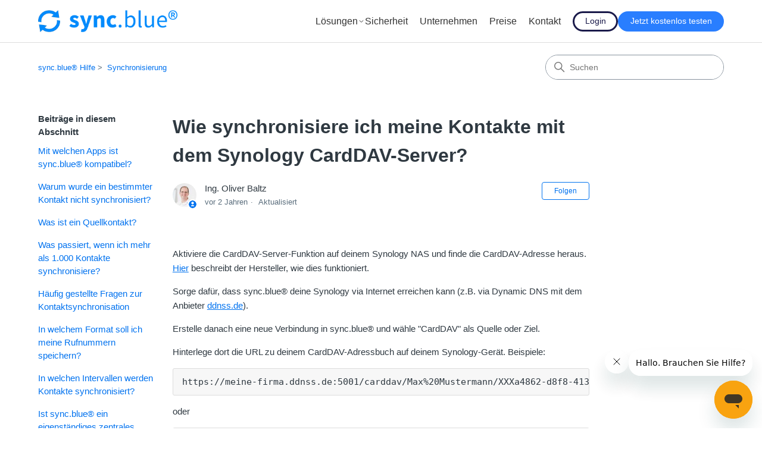

--- FILE ---
content_type: text/html; charset=utf-8
request_url: https://help.sync.blue/hc/de/articles/8167552473362-Wie-synchronisiere-ich-meine-Kontakte-mit-dem-Synology-CardDAV-Server
body_size: 9975
content:
<!DOCTYPE html>
<html dir="ltr" lang="de">
<head>
  <meta charset="utf-8" />
  <!-- v26913 -->


  <title>Wie synchronisiere ich meine Kontakte mit dem Synology CardDAV-Server? &ndash; sync.blue® Hilfe</title>

  

  <meta name="description" content="Aktiviere die CardDAV-Server-Funktion auf deinem Synology NAS und finde die CardDAV-Adresse heraus. Hier beschreibt der Hersteller, wie..." /><meta property="og:image" content="https://help.sync.blue/hc/theming_assets/01K1Z8KS2NH24ZMC5PTSP0WVG2" />
<meta property="og:type" content="website" />
<meta property="og:site_name" content="sync.blue® Hilfe" />
<meta property="og:title" content="Wie synchronisiere ich meine Kontakte mit dem Synology CardDAV-Server?" />
<meta property="og:description" content="Aktiviere die CardDAV-Server-Funktion auf deinem Synology NAS und finde die CardDAV-Adresse heraus. Hier beschreibt der Hersteller, wie dies funktioniert.
Sorge dafür, dass sync.blue® deine Synolog..." />
<meta property="og:url" content="https://help.sync.blue/hc/de/articles/8167552473362-Wie-synchronisiere-ich-meine-Kontakte-mit-dem-Synology-CardDAV-Server" />
<link rel="canonical" href="https://help.sync.blue/hc/de/articles/8167552473362-Wie-synchronisiere-ich-meine-Kontakte-mit-dem-Synology-CardDAV-Server">
<link rel="alternate" hreflang="de" href="https://help.sync.blue/hc/de/articles/8167552473362-Wie-synchronisiere-ich-meine-Kontakte-mit-dem-Synology-CardDAV-Server">
<link rel="alternate" hreflang="en-us" href="https://help.sync.blue/hc/en-us/articles/8167552473362-How-do-I-synchronize-my-contacts-with-Synology-CardDAV-server">
<link rel="alternate" hreflang="x-default" href="https://help.sync.blue/hc/de/articles/8167552473362-Wie-synchronisiere-ich-meine-Kontakte-mit-dem-Synology-CardDAV-Server">

  <link rel="stylesheet" href="//static.zdassets.com/hc/assets/application-f34d73e002337ab267a13449ad9d7955.css" media="all" id="stylesheet" />
  <link rel="stylesheet" type="text/css" href="/hc/theming_assets/2260875/360000342573/style.css?digest=32537130465554">

  <link rel="icon" type="image/x-icon" href="/hc/theming_assets/01K1Z8KVQNWG189Q3DQ7P5SYFG">

    

  <meta content="width=device-width, initial-scale=1.0" name="viewport" />
<!-- Make the translated search clear button label available for use in JS -->
<!-- See buildClearSearchButton() in script.js -->
<script type="text/javascript">window.searchClearButtonLabelLocalized = "Suche zurücksetzen";</script>
<script type="text/javascript">
  // Load ES module polyfill only for browsers that don't support ES modules
  if (!(HTMLScriptElement.supports && HTMLScriptElement.supports('importmap'))) {
    document.write('<script async src="/hc/theming_assets/01JNTZDM06GQ05N17KRG36CX7J"><\/script>');
  }
</script>
<script type="importmap">
{
  "imports": {
    "new-request-form": "/hc/theming_assets/01K1Z8G5C63PJSFY63KHJC6E4X",
    "flash-notifications": "/hc/theming_assets/01K1Z8G4GKS06SJT4Y7YXAW1GP",
    "service-catalog": "/hc/theming_assets/01K1Z8G59TG7Z4J79785HAB4YS",
    "approval-requests": "/hc/theming_assets/01K1Z8G5DX8VSJ1PN6EP2YMJZP",
    "approval-requests-translations": "/hc/theming_assets/01K1Z8G5JT271ZPRY0S7KTGZ6T",
    "new-request-form-translations": "/hc/theming_assets/01K1Z8G5H61VP1QXRX41NP8CCZ",
    "service-catalog-translations": "/hc/theming_assets/01K1Z8G5HGKYC8NMNKSPKB6RPX",
    "shared": "/hc/theming_assets/01K1Z8G5K661RCM71FSF9S5D3X",
    "ticket-fields": "/hc/theming_assets/01K1Z8G5F9H89F68V7ARB0D3DR",
    "wysiwyg": "/hc/theming_assets/01K1Z8G5FVEXYAJ8N1TV4Y0DXT"
  }
}
</script>
<script type="module">
  import { renderFlashNotifications } from "flash-notifications";

  const settings = {"brand_color":"rgba(0, 114, 239, 1)","brand_text_color":"#FFFFFF","text_color":"#2F3941","link_color":"rgba(0, 114, 239, 1)","hover_link_color":"#0F3554","visited_link_color":"rgba(75, 97, 195, 1)","background_color":"#FFFFFF","heading_font":"-apple-system, BlinkMacSystemFont, 'Segoe UI', Helvetica, Arial, sans-serif","text_font":"-apple-system, BlinkMacSystemFont, 'Segoe UI', Helvetica, Arial, sans-serif","logo":"/hc/theming_assets/01K1Z8KS2NH24ZMC5PTSP0WVG2","show_brand_name":false,"favicon":"/hc/theming_assets/01K1Z8KVQNWG189Q3DQ7P5SYFG","homepage_background_image":"/hc/theming_assets/01JA7TRBEPSSR7M9876VEK1ZFZ","community_background_image":"/hc/theming_assets/01K1Z8K5V8YN7N9NFWP99S9SNN","community_image":"/hc/theming_assets/01K1Z8KDGJH49YAP9QAT0719SC","instant_search":true,"scoped_kb_search":true,"scoped_community_search":true,"show_recent_activity":true,"show_articles_in_section":true,"show_article_author":true,"show_article_comments":true,"show_follow_article":true,"show_recently_viewed_articles":true,"show_related_articles":true,"show_article_sharing":true,"show_follow_section":true,"show_follow_post":true,"show_post_sharing":true,"show_follow_topic":true,"request_list_beta":false};
  const baseLocale = "de";

  renderFlashNotifications(settings, baseLocale);
</script>
  
<!-- Modifications --> 
<script src="https://cookiechimp.com/widget/x4NtKgy.js"></script>

<script async src="https://www.googletagmanager.com/gtag/js?id=G-M71HRN0VK2"></script>
<script>
  window.dataLayer = window.dataLayer || [];
  function gtag(){dataLayer.push(arguments);}
  gtag('js', new Date());

  gtag('config', 'G-M71HRN0VK2');
</script>
  
<script>(function(w,d,s,l,i){w[l]=w[l]||[];w[l].push({'gtm.start':
new Date().getTime(),event:'gtm.js'});var f=d.getElementsByTagName(s)[0],
j=d.createElement(s),dl=l!='dataLayer'?'&l='+l:'';j.async=true;j.src=
'https://www.googletagmanager.com/gtm.js?id='+i+dl;f.parentNode.insertBefore(j,f);
})(window,document,'script','dataLayer','GTM-WK3W3RXW');</script>

<script src="https://app.sync.blue/static/js/sbpui.js"></script>

<script> (function(ss,ex){ window.ldfdr=window.ldfdr||function(){(ldfdr._q=ldfdr._q||[]).push([].slice.call(arguments));}; (function(d,s){ fs=d.getElementsByTagName(s)[0]; function ce(src){ var cs=d.createElement(s); cs.src=src; cs.async=1; fs.parentNode.insertBefore(cs,fs); }; ce('https://sc.lfeeder.com/lftracker_v1_'+ss+(ex?'_'+ex:'')+'.js'); })(document,'script'); })('ywVkO4Xo9Q17Z6Bj'); </script>
  
</head>
<body class="">
  
  
  

  <a class="skip-navigation" tabindex="1" href="#main-content">Zum Hauptinhalt gehen</a>

<header class="header">
  <div class="logo">
    <a title="Home" href="/hc/de">
      <img src="/hc/theming_assets/01K1Z8KS2NH24ZMC5PTSP0WVG2" alt="Homepage für Help Center „sync.blue® Hilfe“" />
      
    </a>
  </div>
  
  <style>
/* ---------- Grundlayout ---------- */
.nav-wrapper-desktop{
  display:flex; align-items:center; justify-content:space-between; gap:16px;
}
.user-nav{ display:flex; align-items:center; width:100%; }
.user-nav-list{
  display:flex; align-items:center; gap:35px;
  list-style:none; margin:0; padding:0;
}

/* ---------- Links / Typo ---------- */
.user-nav-list > li > a{
  font-family:'PT Sans', Arial, sans-serif;
  font-weight:400; font-size:16px; color:#333; text-decoration:none;
}

/* ---------- CTA-Buttons (Login / Testen) ---------- */
.user-nav > div{ margin-left:auto; display:flex; gap:35px; }
.user-nav > div a{
  border-radius:25px; font-weight:500; padding:4px 18px; font-size:14px;
  border-width:2.5px; border-style:solid; text-decoration:none; transition:all .2s ease;
}
/* Login (Outline) */
.user-nav > div a:first-child{
  border-color:#1a1a4a; color:#1a1a4a; background:transparent;
}
.user-nav > div a:first-child:hover{
  background:#297EFF; border-color:#297EFF; color:#fff;
}
/* Kostenlos testen (Primary) */
.user-nav > div a:last-child{
  background:#297EFF; border-color:#297EFF; color:#fff;
}
.user-nav > div a:last-child:hover{
  background:#1a1a4a; border-color:#1a1a4a; color:#fff;
}

/* Only remove underline for the two CTA buttons on the right */
.user-nav > div a,
.user-nav > div a:visited,
.user-nav > div a:hover,
.user-nav > div a:focus,
.user-nav > div a:active{
  text-decoration: none;
}

/* ---------- Dropdown (Lösungen) ---------- */
.user-nav-list > li.dropdown{ position:relative; }
.user-nav-list > li.dropdown > .dropdown-toggle{
  background:none; border:0; padding:8px 0; cursor:pointer; font:inherit; color:#333;
  display:inline-flex; align-items:center; gap:6px;
  font-family:'PT Sans', Arial, sans-serif;
  font-weight:400; font-size:16px;
}
.user-nav-list > li.dropdown > .dropdown-toggle:hover{
  color:#297EFF;
}
.dropdown-menu{
  position:absolute; top:100%; left:-16px;
  border:1px solid #e0e0e0; 
  box-shadow:0 2px 8px rgba(0,0,0,0.1);
  border-radius:8px;
  padding:12px 0; min-width:240px; margin-top:8px; 
  background:#fff;
  display:none; z-index:1000;
}
.dropdown-menu:before{
  content:'';
  position:absolute;
  top:-8px;
  left:0;
  right:0;
  height:8px;
  background:transparent;
}
.dropdown:hover .dropdown-menu{ 
  display:block; 
}

.dropdown-item{
  display:block; padding:12px 20px; background:none; border:0;
  color:#333; font-size:14px; line-height:1.4; text-decoration:none;
  font-family:'PT Sans', Arial, sans-serif;
  font-weight:400;
  width:100%;
  text-align:left;
  margin-left:16px;
  width:calc(100% - 16px);
}
.dropdown-item:hover{ 
  background:#f8f9fa; 
  color:#297EFF; 
  text-decoration:none;
}
.dropdown-item .sync-blue-brand{
  font-weight:600;
  color:#297EFF;
  margin-right:6px;
}

.sync-blue-brand{ color:#297EFF; }
  </style>

  <div class="nav-wrapper-desktop">
    <nav class="user-nav" id="user-nav" aria-label="Benutzernavigation">
      <ul class="user-nav-list">
      <li class="dropdown">
        <button class="dropdown-toggle" id="loesungenDropdown" aria-haspopup="true" aria-expanded="false">
          Lösungen
          <svg xmlns="http://www.w3.org/2000/svg" width="12" height="12" focusable="false" viewBox="0 0 12 12" class="dropdown-chevron-icon" aria-hidden="true">
            <path fill="none" stroke="currentColor" stroke-linecap="round" d="M3 4.5l2.6 2.6c.2.2.5.2.7 0L9 4.5"/>
          </svg>
        </button>
        <ul class="dropdown-menu" role="menu" aria-labelledby="loesungenDropdown">
          <li><a class="dropdown-item" href="https://www.sync.blue/mobile/"><span class="sync-blue-brand">sync.blue®</span> MOBILE</a></li>
          <li><a class="dropdown-item" href="https://www.sync.blue/adressbuch/"><span class="sync-blue-brand">sync.blue®</span> ADRESSBUCH</a></li>
          <li><a class="dropdown-item" href="https://www.sync.blue/apps/"><span class="sync-blue-brand">sync.blue®</span> CONNECT</a></li>
        </ul>
      </li>
      <li><a href="https://www.sync.blue/sicherheit/">Sicherheit</a></li>
      <li><a href="https://www.sync.blue/ueber-uns/">Unternehmen</a></li>
      <li><a href="https://www.sync.blue/preise/">Preise</a></li>
      <li><a href="https://www.sync.blue/kontakt/">Kontakt</a></li>
    </ul>
    <div>
      <a href="https://app.sync.blue/auth/login/">Login</a>
      <a href="https://app.sync.blue/auth/signup?mid=sb-help_header">Jetzt kostenlos testen</a>
    </div>
    </nav>
  </div>

  <div class="nav-wrapper-mobile">
    <button class="menu-button-mobile" aria-controls="user-nav-mobile" aria-expanded="false" aria-label="Navigationsmenü öffnen/schließen">
      
      <svg xmlns="http://www.w3.org/2000/svg" width="16" height="16" focusable="false" viewBox="0 0 16 16" class="icon-menu">
        <path fill="none" stroke="currentColor" stroke-linecap="round" d="M1.5 3.5h13m-13 4h13m-13 4h13"/>
      </svg>
    </button>
    <nav class="menu-list-mobile" id="user-nav-mobile" aria-expanded="false">
      <ul class="menu-list-mobile-items">
        
          <li class="item">
            <a rel="nofollow" data-auth-action="signin" title="Öffnet ein Dialogfeld" role="button" href="/hc/de/signin?return_to=https%3A%2F%2Fhelp.sync.blue%2Fhc%2Fde%2Farticles%2F8167552473362-Wie-synchronisiere-ich-meine-Kontakte-mit-dem-Synology-CardDAV-Server">
              Anmelden
            </a>
          </li>
          <li class="nav-divider"></li>
        
        <li class="item"></li>
        <li class="item"><a class="submit-a-request" href="/hc/de/requests/new">Anfrage einreichen</a></li>
        <li class="item"></li>
        <li class="nav-divider"></li>
        
      </ul>
    </nav>
  </div>

</header>


  <main role="main">
    <div class="container-divider"></div>
<div class="container">
  <div class="sub-nav">
    <nav aria-label="Aktueller Standort">
  <ol class="breadcrumbs">
    
      <li>
        
          <a href="/hc/de">sync.blue® Hilfe</a>
        
      </li>
    
      <li>
        
          <a href="/hc/de/sections/360001263433-Synchronisierung">Synchronisierung</a>
        
      </li>
    
  </ol>
</nav>

    <div class="search-container">
      <svg xmlns="http://www.w3.org/2000/svg" width="12" height="12" focusable="false" viewBox="0 0 12 12" class="search-icon" aria-hidden="true">
        <circle cx="4.5" cy="4.5" r="4" fill="none" stroke="currentColor"/>
        <path stroke="currentColor" stroke-linecap="round" d="M11 11L7.5 7.5"/>
      </svg>
      <form role="search" class="search" data-search="" action="/hc/de/search" accept-charset="UTF-8" method="get"><input type="hidden" name="utf8" value="&#x2713;" autocomplete="off" /><input type="hidden" name="category" id="category" value="360000548533" autocomplete="off" />
<input type="search" name="query" id="query" placeholder="Suchen" aria-label="Suchen" /></form>
    </div>
  </div>

  <div class="article-container" id="article-container">
    <aside class="article-sidebar" aria-labelledby="section-articles-title">
      
        <div class="collapsible-sidebar">
          <button type="button" class="collapsible-sidebar-toggle" aria-labelledby="section-articles-title" aria-expanded="false">
            <svg xmlns="http://www.w3.org/2000/svg" width="20" height="20" focusable="false" viewBox="0 0 12 12" aria-hidden="true" class="collapsible-sidebar-toggle-icon chevron-icon">
              <path fill="none" stroke="currentColor" stroke-linecap="round" d="M3 4.5l2.6 2.6c.2.2.5.2.7 0L9 4.5"/>
            </svg>
            <svg xmlns="http://www.w3.org/2000/svg" width="20" height="20" focusable="false" viewBox="0 0 12 12" aria-hidden="true" class="collapsible-sidebar-toggle-icon x-icon">
              <path stroke="currentColor" stroke-linecap="round" d="M3 9l6-6m0 6L3 3"/>
            </svg>
          </button>
          <span id="section-articles-title" class="collapsible-sidebar-title sidenav-title">
            Beiträge in diesem Abschnitt
          </span>
          <div class="collapsible-sidebar-body">
            <ul>
              
                <li>
                  <a href="/hc/de/articles/4416007969810-Mit-welchen-Apps-ist-sync-blue-kompatibel" 
                     class="sidenav-item "
                     >
                       Mit welchen Apps ist sync.blue® kompatibel?
                  </a>
                </li>
              
                <li>
                  <a href="/hc/de/articles/4410803369234-Warum-wurde-ein-bestimmter-Kontakt-nicht-synchronisiert" 
                     class="sidenav-item "
                     >
                       Warum wurde ein bestimmter Kontakt nicht synchronisiert?
                  </a>
                </li>
              
                <li>
                  <a href="/hc/de/articles/25078613109266-Was-ist-ein-Quellkontakt" 
                     class="sidenav-item "
                     >
                       Was ist ein Quellkontakt?
                  </a>
                </li>
              
                <li>
                  <a href="/hc/de/articles/25078582966802-Was-passiert-wenn-ich-mehr-als-1-000-Kontakte-synchronisiere" 
                     class="sidenav-item "
                     >
                       Was passiert, wenn ich mehr als 1.000 Kontakte synchronisiere?
                  </a>
                </li>
              
                <li>
                  <a href="/hc/de/articles/19636944416018-H%C3%A4ufig-gestellte-Fragen-zur-Kontaktsynchronisation" 
                     class="sidenav-item "
                     >
                       Häufig gestellte Fragen zur Kontaktsynchronisation
                  </a>
                </li>
              
                <li>
                  <a href="/hc/de/articles/5433601971090-In-welchem-Format-soll-ich-meine-Rufnummern-speichern" 
                     class="sidenav-item "
                     >
                       In welchem Format soll ich meine Rufnummern speichern?
                  </a>
                </li>
              
                <li>
                  <a href="/hc/de/articles/13490897221522-In-welchen-Intervallen-werden-Kontakte-synchronisiert" 
                     class="sidenav-item "
                     >
                       In welchen Intervallen werden Kontakte synchronisiert?
                  </a>
                </li>
              
                <li>
                  <a href="/hc/de/articles/6715763027090-Ist-sync-blue-ein-eigenst%C3%A4ndiges-zentrales-Adressbuch" 
                     class="sidenav-item "
                     >
                       Ist sync.blue® ein eigenständiges zentrales Adressbuch?
                  </a>
                </li>
              
                <li>
                  <a href="/hc/de/articles/11828662491666-Kann-die-Hauptverbindung-gel%C3%B6scht-werden-wenn-sie-bereits-geteilt-wurde" 
                     class="sidenav-item "
                     >
                       Kann die Hauptverbindung gelöscht werden, wenn sie bereits geteilt wurde? 
                  </a>
                </li>
              
                <li>
                  <a href="/hc/de/articles/5893654637842-Kann-ich-auch-Kalender-und-Termine-mit-Hilfe-von-sync-blue-synchronisieren" 
                     class="sidenav-item "
                     >
                       Kann ich auch Kalender und Termine mit Hilfe von sync.blue® synchronisieren? 
                  </a>
                </li>
              
            </ul>
            
              <a href="/hc/de/sections/360001263433-Synchronisierung" class="article-sidebar-item">Weitere anzeigen</a>
            
          </div>
        </div>
      
    </aside>

    <article id="main-content" class="article">
      <header class="article-header">
        <h1 title="Wie synchronisiere ich meine Kontakte mit dem Synology CardDAV-Server?" class="article-title">
          Wie synchronisiere ich meine Kontakte mit dem Synology CardDAV-Server?
          
        </h1>

        <div class="article-author">
          
            <div class="avatar article-avatar">
              
                <svg xmlns="http://www.w3.org/2000/svg" width="12" height="12" focusable="false" aria-hidden="true" viewBox="0 0 12 12" class="icon-agent" aria-label="Benutzer (Ing. Oliver Baltz) ist ein Teammitglied">
                  <path fill="currentColor" d="M6 0C2.7 0 0 2.7 0 6s2.7 6 6 6 6-2.7 6-6-2.7-6-6-6zm0 2c1.1 0 2 .9 2 2s-.9 2-2 2-2-.9-2-2 .9-2 2-2zm2.3 7H3.7c-.3 0-.4-.3-.3-.5C3.9 7.6 4.9 7 6 7s2.1.6 2.6 1.5c.1.2 0 .5-.3.5z"/>
                </svg>
              
              <img src="https://help.sync.blue/system/photos/28380123591442/Profil_OB_2025_formal_Quadrat.jpg" alt="" class="user-avatar"/>
            </div>
          
          <div class="article-meta">
            
              
                Ing. Oliver Baltz
              
            

            <div class="meta-group">
              
                <span class="meta-data"><time datetime="2023-08-01T13:53:43Z" title="2023-08-01T13:53:43Z" data-datetime="relative">1. August 2023 13:53</time></span>
                <span class="meta-data">Aktualisiert</span>
              
            </div>
          </div>
        </div>

        
          <div class="article-subscribe"><div data-helper="subscribe" data-json="{&quot;item&quot;:&quot;article&quot;,&quot;url&quot;:&quot;/hc/de/articles/8167552473362-Wie-synchronisiere-ich-meine-Kontakte-mit-dem-Synology-CardDAV-Server/subscription.json&quot;,&quot;follow_label&quot;:&quot;Folgen&quot;,&quot;unfollow_label&quot;:&quot;Nicht mehr folgen&quot;,&quot;following_label&quot;:&quot;Folge ich&quot;,&quot;can_subscribe&quot;:true,&quot;is_subscribed&quot;:false}"></div></div>
        
      </header>

      <section class="article-info">
        <div class="article-content">
          <div class="article-body"><p>Aktiviere die CardDAV-Server-Funktion auf deinem Synology NAS und finde die CardDAV-Adresse heraus. <a href="https://kb.synology.com/de-de/DSM/tutorial/How_to_use_CardDAV_to_sync_Synology_Contacts" target="_blank" rel="noopener noreferrer">Hier</a> beschreibt der Hersteller, wie dies funktioniert.</p>
<p>Sorge dafür, dass sync.blue® deine Synology via Internet erreichen kann (z.B. via Dynamic DNS mit dem Anbieter <a href="https://ddnss.de" target="_blank" rel="noopener noreferrer">ddnss.de</a>).</p>
<p>Erstelle danach eine neue Verbindung in sync.blue® und wähle "CardDAV" als Quelle oder Ziel.</p>
<p>Hinterlege dort die URL zu deinem CardDAV-Adressbuch auf deinem Synology-Gerät. Beispiele:</p>
<pre>https://meine-firma.ddnss.de:5001/carddav/Max%20Mustermann/XXXa4862-d8f8-413b-910d-303efc25eXXX/</pre>
<p>oder</p>
<pre>https://meine-firma.ddnss.de:5001/carddav/mustermann</pre>
<p>&nbsp;</p>
<p>Die Verwendung von QuickConnect-IDs wird nicht unterstützt!</p></div>

          

          
        </div>
      </section>

      <footer>
        <div class="article-footer">
          
            <div class="article-share">
  <ul class="share">
    <li>
      <a href="https://www.facebook.com/share.php?title=Wie+synchronisiere+ich+meine+Kontakte+mit+dem+Synology+CardDAV-Server%3F&u=https%3A%2F%2Fhelp.sync.blue%2Fhc%2Fde%2Farticles%2F8167552473362-Wie-synchronisiere-ich-meine-Kontakte-mit-dem-Synology-CardDAV-Server" class="share-facebook" aria-label="Facebook">
        <svg xmlns="http://www.w3.org/2000/svg" width="12" height="12" focusable="false" viewBox="0 0 12 12" aria-label="Diese Seite auf Facebook teilen">
          <path fill="currentColor" d="M6 0a6 6 0 01.813 11.945V7.63h1.552l.244-1.585H6.812v-.867c0-.658.214-1.242.827-1.242h.985V2.55c-.173-.024-.538-.075-1.23-.075-1.444 0-2.29.767-2.29 2.513v1.055H3.618v1.585h1.484v4.304A6.001 6.001 0 016 0z"/>
        </svg>
      </a>
    </li>
    <li>
      <a href="https://twitter.com/share?lang=de&text=Wie+synchronisiere+ich+meine+Kontakte+mit+dem+Synology+CardDAV-Server%3F&url=https%3A%2F%2Fhelp.sync.blue%2Fhc%2Fde%2Farticles%2F8167552473362-Wie-synchronisiere-ich-meine-Kontakte-mit-dem-Synology-CardDAV-Server" class="share-twitter" aria-label="X Corp">
        <svg xmlns="http://www.w3.org/2000/svg" width="12" height="12" focusable="false" viewBox="0 0 12 12" aria-label="Diese Seite auf X Corp teilen">
          <path fill="currentColor" d="M.0763914 0 3.60864 0 6.75369 4.49755 10.5303 0 11.6586 0 7.18498 5.11431 12 12 8.46775 12 5.18346 7.30333 1.12825 12 0 12 4.7531 6.6879z"/>
        </svg>
      </a>
    </li>
    <li>
      <a href="https://www.linkedin.com/shareArticle?mini=true&source=Service&title=Wie+synchronisiere+ich+meine+Kontakte+mit+dem+Synology+CardDAV-Server%3F&url=https%3A%2F%2Fhelp.sync.blue%2Fhc%2Fde%2Farticles%2F8167552473362-Wie-synchronisiere-ich-meine-Kontakte-mit-dem-Synology-CardDAV-Server" class="share-linkedin" aria-label="LinkedIn">
        <svg xmlns="http://www.w3.org/2000/svg" width="12" height="12" focusable="false" viewBox="0 0 12 12" aria-label="Diese Seite auf LinkedIn teilen">
          <path fill="currentColor" d="M10.8 0A1.2 1.2 0 0112 1.2v9.6a1.2 1.2 0 01-1.2 1.2H1.2A1.2 1.2 0 010 10.8V1.2A1.2 1.2 0 011.2 0h9.6zM8.09 4.356a1.87 1.87 0 00-1.598.792l-.085.133h-.024v-.783H4.676v5.727h1.778V7.392c0-.747.142-1.47 1.068-1.47.913 0 .925.854.925 1.518v2.785h1.778V7.084l-.005-.325c-.05-1.38-.456-2.403-2.13-2.403zm-4.531.142h-1.78v5.727h1.78V4.498zm-.89-2.846a1.032 1.032 0 100 2.064 1.032 1.032 0 000-2.064z"/>
        </svg>
      </a>
    </li>
  </ul>

</div>
          
          
            
          
        </div>
        
          <div class="article-votes">
            <h2 class="article-votes-question" id="article-votes-label">War dieser Beitrag hilfreich?</h2>
            <div class="article-votes-controls" role="group" aria-labelledby="article-votes-label">
              <button type="button" class="button article-vote article-vote-up" data-auth-action="signin" aria-label="Dieser Beitrag war hilfreich" aria-pressed="false">Ja</button>
              <button type="button" class="button article-vote article-vote-down" data-auth-action="signin" aria-label="Dieser Beitrag war nicht hilfreich" aria-pressed="false">Nein</button>
            </div>
            <small class="article-votes-count">
              <span class="article-vote-label">1 von 1 fanden dies hilfreich</span>
            </small>
          </div>
        

        <div class="article-more-questions">
          Haben Sie Fragen? <a href="/hc/de/requests/new">Anfrage einreichen</a>
        </div>
        <div class="article-return-to-top">
          <a href="#article-container">
            Zurück an den Anfang
            <svg xmlns="http://www.w3.org/2000/svg" class="article-return-to-top-icon" width="20" height="20" focusable="false" viewBox="0 0 12 12" aria-hidden="true">
              <path fill="none" stroke="currentColor" stroke-linecap="round" d="M3 4.5l2.6 2.6c.2.2.5.2.7 0L9 4.5"/>
            </svg>
          </a>
        </div>
      </footer>

      <div class="article-relatives">
        
          <div data-recent-articles></div>
        
        
          
  <section class="related-articles">
    
      <h2 class="related-articles-title">Verwandte Beiträge</h2>
    
    <ul>
      
        <li>
          <a href="/hc/de/related/click?data=[base64]%3D--c609f845fcc6416410877f3eddb8788f0bd4db88" rel="nofollow">Mit welchen Apps ist sync.blue® kompatibel?</a>
        </li>
      
        <li>
          <a href="/hc/de/related/click?data=[base64]" rel="nofollow">Wie synchronisiere ich meine Kontakte mit einem Yealink IP-Telefon?</a>
        </li>
      
        <li>
          <a href="/hc/de/related/click?data=[base64]%3D%3D--6517a1737aca8f59af49734721af19ab6ae599aa" rel="nofollow">Wie synchronisiere ich Kontakte mit Mozilla Thunderbird?</a>
        </li>
      
        <li>
          <a href="/hc/de/related/click?data=[base64]" rel="nofollow">Wie synchronisiere ich meine Kontakte mit Linphone via LDAP?</a>
        </li>
      
        <li>
          <a href="/hc/de/related/click?data=[base64]" rel="nofollow">Wie lauten die Zugangsdaten zum sync.blue® CardDAV-Server?</a>
        </li>
      
    </ul>
  </section>


        
      </div>
      
        <div class="article-comments" id="article-comments">
          <section class="comments">
            <header class="comment-overview">
              <h2 class="comment-heading">
                Kommentare
              </h2>
              <p class="comment-callout">0 Kommentare</p>
              
            </header>

            <ul id="comments" class="comment-list">
              
            </ul>

            

            

            <p class="comment-callout">Bitte <a data-auth-action="signin" rel="nofollow" href="https://o33.zendesk.com/access?locale=de&amp;brand_id=360000342573&amp;return_to=https%3A%2F%2Fhelp.sync.blue%2Fhc%2Fde%2Farticles%2F8167552473362-Wie-synchronisiere-ich-meine-Kontakte-mit-dem-Synology-CardDAV-Server">melden Sie sich an</a>, um einen Kommentar zu hinterlassen.</p>
          </section>
        </div>
      
    </article>
  </div>
</div>

  </main>

  <footer class="footer">
  <div class="footer-inner">
    <a title="Home" href="/hc/de">sync.blue® Hilfe</a>

    <div class="footer-language-selector">
      
        <div class="dropdown language-selector">
          <button class="dropdown-toggle" aria-haspopup="true">
            Deutsch
            <svg xmlns="http://www.w3.org/2000/svg" width="12" height="12" focusable="false" viewBox="0 0 12 12" class="dropdown-chevron-icon">
              <path fill="none" stroke="currentColor" stroke-linecap="round" d="M3 4.5l2.6 2.6c.2.2.5.2.7 0L9 4.5"/>
            </svg>
          </button>
          <span class="dropdown-menu dropdown-menu-end" role="menu">
            
              <a href="/hc/change_language/en-us?return_to=%2Fhc%2Fen-us%2Farticles%2F8167552473362-How-do-I-synchronize-my-contacts-with-Synology-CardDAV-server" dir="ltr" rel="nofollow" role="menuitem">
                English (US)
              </a>
            
          </span>
        </div>
      
    </div>
  </div>
</footer>



  <!-- / -->

  
  <script src="//static.zdassets.com/hc/assets/de.26c03fa196e348d73fe2.js"></script>
  

  <script type="text/javascript">
  /*

    Greetings sourcecode lurker!

    This is for internal Zendesk and legacy usage,
    we don't support or guarantee any of these values
    so please don't build stuff on top of them.

  */

  HelpCenter = {};
  HelpCenter.account = {"subdomain":"o33","environment":"production","name":"Service"};
  HelpCenter.user = {"identifier":"da39a3ee5e6b4b0d3255bfef95601890afd80709","email":null,"name":"","role":"anonymous","avatar_url":"https://assets.zendesk.com/hc/assets/default_avatar.png","is_admin":false,"organizations":[],"groups":[]};
  HelpCenter.internal = {"asset_url":"//static.zdassets.com/hc/assets/","web_widget_asset_composer_url":"https://static.zdassets.com/ekr/snippet.js","current_session":{"locale":"de","csrf_token":null,"shared_csrf_token":null},"usage_tracking":{"event":"article_viewed","data":"[base64]--45fedca4e88549a4c091637a12f9ed88517b555d","url":"https://help.sync.blue/hc/activity"},"current_record_id":"8167552473362","current_record_url":"/hc/de/articles/8167552473362-Wie-synchronisiere-ich-meine-Kontakte-mit-dem-Synology-CardDAV-Server","current_record_title":"Wie synchronisiere ich meine Kontakte mit dem Synology CardDAV-Server?","current_text_direction":"ltr","current_brand_id":360000342573,"current_brand_name":"Service","current_brand_url":"https://o33.zendesk.com","current_brand_active":true,"current_path":"/hc/de/articles/8167552473362-Wie-synchronisiere-ich-meine-Kontakte-mit-dem-Synology-CardDAV-Server","show_autocomplete_breadcrumbs":false,"user_info_changing_enabled":false,"has_user_profiles_enabled":false,"has_end_user_attachments":true,"user_aliases_enabled":false,"has_anonymous_kb_voting":false,"has_multi_language_help_center":true,"show_at_mentions":false,"embeddables_config":{"embeddables_web_widget":true,"embeddables_help_center_auth_enabled":true,"embeddables_connect_ipms":false},"answer_bot_subdomain":"static","gather_plan_state":"cancelled","has_article_verification":false,"has_gather":false,"has_ckeditor":true,"has_community_enabled":false,"has_community_badges":false,"has_community_post_content_tagging":false,"has_gather_content_tags":false,"has_guide_content_tags":true,"has_user_segments":true,"has_answer_bot_web_form_enabled":true,"has_garden_modals":false,"theming_cookie_key":"hc-da39a3ee5e6b4b0d3255bfef95601890afd80709-2-preview","is_preview":false,"has_search_settings_in_plan":true,"theming_api_version":4,"theming_settings":{"brand_color":"rgba(0, 114, 239, 1)","brand_text_color":"#FFFFFF","text_color":"#2F3941","link_color":"rgba(0, 114, 239, 1)","hover_link_color":"#0F3554","visited_link_color":"rgba(75, 97, 195, 1)","background_color":"#FFFFFF","heading_font":"-apple-system, BlinkMacSystemFont, 'Segoe UI', Helvetica, Arial, sans-serif","text_font":"-apple-system, BlinkMacSystemFont, 'Segoe UI', Helvetica, Arial, sans-serif","logo":"/hc/theming_assets/01K1Z8KS2NH24ZMC5PTSP0WVG2","show_brand_name":false,"favicon":"/hc/theming_assets/01K1Z8KVQNWG189Q3DQ7P5SYFG","homepage_background_image":"/hc/theming_assets/01JA7TRBEPSSR7M9876VEK1ZFZ","community_background_image":"/hc/theming_assets/01K1Z8K5V8YN7N9NFWP99S9SNN","community_image":"/hc/theming_assets/01K1Z8KDGJH49YAP9QAT0719SC","instant_search":true,"scoped_kb_search":true,"scoped_community_search":true,"show_recent_activity":true,"show_articles_in_section":true,"show_article_author":true,"show_article_comments":true,"show_follow_article":true,"show_recently_viewed_articles":true,"show_related_articles":true,"show_article_sharing":true,"show_follow_section":true,"show_follow_post":true,"show_post_sharing":true,"show_follow_topic":true,"request_list_beta":false},"has_pci_credit_card_custom_field":false,"help_center_restricted":false,"is_assuming_someone_else":false,"flash_messages":[],"user_photo_editing_enabled":true,"user_preferred_locale":"de","base_locale":"de","login_url":"https://o33.zendesk.com/access?locale=de\u0026brand_id=360000342573\u0026return_to=https%3A%2F%2Fhelp.sync.blue%2Fhc%2Fde%2Farticles%2F8167552473362-Wie-synchronisiere-ich-meine-Kontakte-mit-dem-Synology-CardDAV-Server","has_alternate_templates":false,"has_custom_statuses_enabled":true,"has_hc_generative_answers_setting_enabled":true,"has_generative_search_with_zgpt_enabled":false,"has_suggested_initial_questions_enabled":false,"has_guide_service_catalog":false,"has_service_catalog_search_poc":false,"has_service_catalog_itam":false,"has_csat_reverse_2_scale_in_mobile":false,"has_knowledge_navigation":false,"has_unified_navigation":false,"has_unified_navigation_eap_access":true,"has_csat_bet365_branding":false,"version":"v26913","dev_mode":false};
</script>

  
  
  <script src="//static.zdassets.com/hc/assets/hc_enduser-fc075b82f6ca1e96599fb325a5cc7a56.js"></script>
  <script type="text/javascript" src="/hc/theming_assets/2260875/360000342573/script.js?digest=32537130465554"></script>
  <script src="//analytics.zdassets.com/hc/assets/analytics-aa1f347242302565819d86b80d61094e.js"></script>
</body>
</html>

--- FILE ---
content_type: application/javascript
request_url: https://cookiechimp.com/widget/x4NtKgy.js
body_size: 21072
content:
/*!
* CookieChimp.com: The Modern Consent Management Platform | v1.0.60
*
* IMPORTANT: Do not bundle the contents of this JS file. It is dynamically generated
* for each request to deliver the appropriate configuration to the visitor.
*/
function setCookieChimpConsentString(){const e=function(){const e=document.cookie.split("; ").find(e=>e.startsWith("cookiechimp_pref_x4NtKgy="));if(!e)return!1;try{const t=decodeURIComponent(e.split("=")[1]);return JSON.parse(t)}catch(e){return!1}}();return e?(window.cookieChimpConsentString=e.categories.join(","),e.services&&(window.cookieChimpConsentString=window.cookieChimpConsentString.concat(",",Object.values(e.services).flat().join(",")))):window.cookieChimpConsentString="",document.dispatchEvent(new CustomEvent("cc:consentStringUpdated",{detail:{consentString:window.cookieChimpConsentString}})),window.cookieChimpConsentString}window.dataLayer=window.dataLayer||[],"undefined"==typeof gtag&&(window.gtag=function(){dataLayer.push(arguments)});const gcmTheDefaultConsentState={ad_storage:"denied",analytics_storage:"denied",functionality_storage:"granted",personalization_storage:"denied",security_storage:"granted",ad_personalization:"denied",ad_user_data:"denied",CookieChimp:"granted",Cloudflare:"granted",Wix:"granted","ZenDesk Help-Center":"granted",Hotjar:"denied","Google Analytics":"denied","sync.blue\xae Analytics":"denied","Google Ads/AdSense":"denied",Leadfeeder:"granted"};gtag("consent","default",gcmTheDefaultConsentState),gtag("set","ads_data_redaction",!0),gtag("set","url_passthrough",!1),gtag("set","developer_id.dZGYwMm",!0),setCookieChimpConsentString(),window.cookieChimpPendingReload=!1,function(){function e(){const e=Date.now(),t=parseInt(sessionStorage.getItem(r)||"0"),o=parseInt(sessionStorage.getItem(s)||"0");if(e-t>a)return sessionStorage.setItem(s,"1"),sessionStorage.setItem(r,e.toString()),!0;const n=o+1;return sessionStorage.setItem(s,n.toString()),sessionStorage.setItem(r,e.toString()),!(n>i)}function t(e){if(!e.tagName)return!1;const t=["SCRIPT","IMG","LINK"].includes(e.tagName),o=e.src||e.href;return!!(t&&o&&c(o))&&(n.includes(e)||n.push(e),e.parentNode&&e.parentNode.removeChild(e),!0)}let o=["hotjar.com","hotjar.io"];const n=[],i=3,s="cookiechimp_redirect_count_v1",r="cookiechimp_redirect_timestamp_v1",a=6e4,c=e=>{try{const t=new URL(e).hostname;return o.some(e=>t.endsWith(e))}catch{return!1}};window.cookieChimpFindDuplicateServices=function(e){const t={},o={},n={},i={};for(const t in e.acceptedServices)e.acceptedServices[t].forEach(e=>{n[e]=t});for(const t in e.rejectedServices)e.rejectedServices[t].forEach(e=>{i[e]=t});for(const s in n){const r=n[s];e.rejectedServices[r]&&e.rejectedServices[r].includes(s)&&(t[r]||(t[r]=[]),t[r].push(s)),i[s]&&i[s]!==r&&(o[s]={from:i[s],to:r})}return{duplicates:t,movedServices:o}},window.cookieChimpBlockDomain=(n,i=!1)=>{if(!Array.isArray(n))return;const s=[...o];o=[...new Set([...o,...n])],n.forEach(e=>{document.querySelectorAll("script, img, link").forEach(o=>{const n=o.src||o.href;n&&new URL(n).hostname.endsWith(e)&&t(o)})});const r=JSON.stringify(s)!==JSON.stringify(o);!i&&r&&n.length>0&&e()&&(window.cookieChimpPendingReload=!0)},window.cookieChimpUnblockDomain=e=>{if(Array.isArray(e)){o=o.filter(t=>!e.includes(t));for(let e=n.length-1;e>=0;e--){const t=n[e],i=t.src||t.href;if(i){const s=new URL(i).hostname;o.some(e=>s.endsWith(e))||(document.head.appendChild(t),n.splice(e,1))}}}},document.querySelectorAll("script, img, link").forEach(e=>{t(e)});const l=Node.prototype.insertBefore;Node.prototype.insertBefore=function(e,o){return t(e)?e:l.call(this,e,o)};const d=Element.prototype.appendChild;Element.prototype.appendChild=function(e){return t(e)?e:d.call(this,e)};const u=document.write;document.write=function(e){if(e.includes("<script")||e.includes("<img")||e.includes("<link")){const o=document.createElement("div");o.innerHTML=e;const n=o.querySelectorAll("script, img, link");for(const e of n)if(t(e))return}u.call(document,e)},new MutationObserver(e=>{e.forEach(e=>{e.addedNodes.forEach(e=>{t(e)})})}).observe(document.documentElement,{childList:!0,subtree:!0});const p=window.fetch;window.fetch=async function(e,t){const o="string"==typeof e?e:e.url;return o&&c(o)?new Response(null,{status:403,statusText:"Forbidden"}):p.apply(this,arguments)};const m=XMLHttpRequest.prototype.open;XMLHttpRequest.prototype.open=function(e,t){t&&c(t)?this.abort():m.apply(this,arguments)}}(),function(e){if(document.body)e();else{const t=setInterval(()=>{document.body&&(clearInterval(t),e())},10)}}(function(){
/*!
* CookieConsent 3.1.0
* https://github.com/orestbida/cookieconsent
* Author Orest Bida
* Released under the MIT License
*/
var e,t;"function"!=typeof require&&(e=this,t=function(e){"use strict";function t(e,t,o,n,i){const s=v.o,r=v.ne,c=I("label"),l=I("input"),u=I("span"),m=I("span"),f=I("span"),g=I("span"),h=I("span");if(g.innerHTML=K(1,3),h.innerHTML=K(0,3),l.type="checkbox",O(c,"section__toggle-wrapper"),O(l,"section__toggle"),O(g,"toggle__icon-on"),O(h,"toggle__icon-off"),O(u,"toggle__icon"),O(m,"toggle__icon-circle"),O(f,"toggle__label"),E(u,d,"true"),n?(O(c,"toggle-service"),E(l,a,i),r.ae[i][t]=l):r.se[t]=l,n?(e=>{G(l,"change",()=>{const t=r.ae[e],o=r.se[e];s.Z[e]=[];for(let o in t){const n=t[o];n.checked&&s.Z[e].push(n.value)}o.checked=s.Z[e].length>0})})(i):(e=>{G(l,p,()=>{const t=r.ae[e],o=l.checked;s.Z[e]=[];for(let n in t)t[n].checked=o,o&&s.Z[e].push(n)})})(t),l.value=t,f.textContent=e.replace(/<.*>.*<\/.*>/gm,""),M(m,h),M(m,g),M(u,m),s.T)(o.readOnly||o.enabled)&&(l.checked=!0);else if(n){const e=s.Y[i];l.checked=o.readOnly||b(e,t)}else b(s.R,t)&&(l.checked=!0);return o.readOnly&&(l.disabled=!0),M(c,l),M(c,u),M(c,f),c}const o="opt-in",n="opt-out",i="show--consent",s="show--preferences",r="disable--interaction",a="data-category",c="div",l="button",d="aria-hidden",u="btn-group",p="click",m="data-role",f="consentModal",g="preferencesModal";class h{constructor(){this.t={mode:o,revision:0,autoShow:!0,lazyHtmlGeneration:!0,autoClearCookies:!0,manageScriptTags:!0,hideFromBots:!0,cookie:{name:"cc_cookie",expiresAfterDays:182,domain:"",path:"/",secure:!0,sameSite:"Lax"}},this.o={i:{},l:"",_:{},u:{},p:{},m:[],v:!1,h:null,C:null,S:null,M:"",T:!0,D:!1,k:!1,A:!1,N:!1,H:[],V:!1,j:!0,I:[],L:!1,F:"",P:!1,O:[],R:[],B:[],$:[],G:!1,J:!1,U:!1,q:[],K:[],W:[],X:{},Y:{},Z:{},ee:{},te:{},oe:[]},this.ne={se:{},ae:{}},this.ce={},this.re={ie:"cc:onFirstConsent",le:"cc:onConsent",de:"cc:onChange",fe:"cc:onModalShow",_e:"cc:onModalHide",ue:"cc:onModalReady"}}}const v=new h,y=(e,t)=>e.indexOf(t),b=(e,t)=>-1!==y(e,t),k=e=>Array.isArray(e),_=e=>"string"==typeof e,C=e=>!!e&&"object"==typeof e&&!k(e),w=e=>"function"==typeof e,S=e=>Object.keys(e),x=e=>Array.from(new Set(e)),j=()=>document.activeElement,T=e=>e.preventDefault(),A=(e,t)=>e.querySelectorAll(t),L=e=>e.dispatchEvent(new Event("change")),I=e=>{const t=document.createElement(e);return e===l&&(t.type=e),t},E=(e,t,o)=>e.setAttribute(t,o),U=(e,t,o)=>{e.removeAttribute(o?"data-"+t:t)},D=(e,t,o)=>e.getAttribute(o?"data-"+t:t),M=(e,t)=>e.appendChild(t),O=(e,t)=>e.classList.add(t),H=(e,t)=>O(e,"cm__"+t),P=(e,t)=>O(e,"pm__"+t),N=(e,t)=>e.classList.remove(t),R=e=>{if("object"!=typeof e)return e;if(e instanceof Date)return new Date(e.getTime());let t=Array.isArray(e)?[]:{};for(let o in e){let n=e[o];t[o]=R(n)}return t},q=()=>{const e={},{O:t,X:o,Y:n}=v.o;for(const i of t)e[i]=B(n[i],S(o[i]));return e},$=(e,t)=>dispatchEvent(new CustomEvent(e,{detail:t})),G=(e,t,o,n)=>{e.addEventListener(t,o),n&&v.o.m.push({pe:e,ge:t,me:o})},W=()=>{const e=v.t.cookie.expiresAfterDays;return w(e)?e(v.o.F):e},B=(e,t)=>{const o=e||[],n=t||[];return o.filter(e=>!b(n,e)).concat(n.filter(e=>!b(o,e)))},z=e=>{v.o.R=x(e),v.o.F=(()=>{let e="custom";const{R:t,O:o,B:n}=v.o,i=t.length;return i===o.length?e="all":i===n.length&&(e="necessary"),e})()},F=(e,t,o,n)=>{const i="accept-",{show:s,showPreferences:r,hide:a,hidePreferences:c,acceptCategory:l}=t,d=e||document,u=e=>A(d,`[data-cc="${e}"]`),m=(e,t)=>{T(e),l(t),c(),a()},f=u("show-preferencesModal"),g=u("show-consentModal"),h=u(i+"all"),y=u(i+"necessary"),b=u(i+"custom"),k=v.t.lazyHtmlGeneration;for(const e of f)E(e,"aria-haspopup","dialog"),G(e,p,e=>{T(e),r()}),k&&(G(e,"mouseenter",e=>{T(e),v.o.N||o(t,n)},!0),G(e,"focus",()=>{v.o.N||o(t,n)}));for(let e of g)E(e,"aria-haspopup","dialog"),G(e,p,e=>{T(e),s(!0)},!0);for(let e of h)G(e,p,e=>{m(e,"all")},!0);for(let e of b)G(e,p,e=>{m(e)},!0);for(let e of y)G(e,p,e=>{m(e,[])},!0)},X=(e,t)=>{e&&(t&&(e.tabIndex=-1),e.focus(),t&&e.removeAttribute("tabindex"))},J=(e,t)=>{const o=n=>{n.target.removeEventListener("transitionend",o),"opacity"===n.propertyName&&"1"===getComputedStyle(e).opacity&&X((e=>1===e?v.ne.be:v.ne.ve)(t))};G(e,"transitionend",o)};let Z;const Y=e=>{clearTimeout(Z),e?O(v.ne.ye,r):Z=setTimeout(()=>{N(v.ne.ye,r)},500)},V=["M 19.5 4.5 L 4.5 19.5 M 4.5 4.501 L 19.5 19.5","M 3.572 13.406 L 8.281 18.115 L 20.428 5.885","M 21.999 6.94 L 11.639 17.18 L 2.001 6.82 "],K=(e=0,t=1.5)=>`<svg viewBox="0 0 24 24" stroke-width="${t}"><path d="${V[e]}"/></svg>`,Q=e=>{const t=v.ne,o=v.o;(e=>{const n=e===t.he,i=o.i.disablePageInteraction?t.ye:n?t.Ce:t.ye;G(i,"keydown",t=>{if("Tab"!==t.key||!(n?o.k&&!o.A:o.A))return;const i=j(),s=n?o.q:o.K;0!==s.length&&(t.shiftKey?i!==s[0]&&e.contains(i)||(T(t),X(s[1])):i!==s[1]&&e.contains(i)||(T(t),X(s[0])))},!0)})(e)},ee=["[href]",l,"input","details","[tabindex]"].map(e=>e+':not([tabindex="-1"])').join(","),te=e=>{const{o:t,ne:o}=v,n=(e,t)=>{const o=A(e,ee);t[0]=o[0],t[1]=o[o.length-1]};1===e&&t.D&&n(o.he,t.q),2===e&&t.N&&n(o.we,t.K)},oe=(e,t,o)=>{const{de:n,le:i,ie:s,_e:r,ue:a,fe:c}=v.ce,l=v.re;if(t){const n={modalName:t};return e===l.fe?w(c)&&c(n):e===l._e?w(r)&&r(n):(n.modal=o,w(a)&&a(n)),$(e,n)}const d={cookie:v.o.p};e===l.ie?w(s)&&s(R(d)):e===l.le?w(i)&&i(R(d)):(d.changedCategories=v.o.I,d.changedServices=v.o.ee,w(n)&&n(R(d))),$(e,R(d))},ne=e=>{try{return e()}catch(e){return!1}},ie=e=>{const{Y:t,ee:o,O:n,X:i,oe:s,p:r,I:c}=v.o;for(const e of n){const n=o[e]||t[e]||[];for(const o of n){const n=i[e][o];if(!n)continue;const{onAccept:s,onReject:r}=n;!n.Se&&b(t[e],o)?(n.Se=!0,w(s)&&s()):n.Se&&!b(t[e],o)&&(n.Se=!1,w(r)&&r())}}if(!v.t.manageScriptTags)return;const l=s,d=e||r.categories||[],u=(e,n)=>{if(n>=e.length)return;const i=s[n];if(i.xe)return u(e,n+1);const r=i.Me,l=i.Te,p=i.De,m=b(d,l),f=!!p&&b(t[l],p);if(!p&&!i.ke&&m||!p&&i.ke&&!m&&b(c,l)||p&&!i.ke&&f||p&&i.ke&&!f&&b(o[l]||[],p)){i.xe=!0;const t=D(r,"type",!0);U(r,"type",!!t),U(r,a);let o=D(r,"src",!0);o&&U(r,"src",!0);const s=I("script");s.textContent=r.innerHTML;for(const{nodeName:e}of r.attributes)E(s,e,r[e]||D(r,e));t&&(s.type=t),o?s.src=o:o=r.src;const c=!!o&&(!t||["text/javascript","module"].includes(t));if(c&&(s.onload=s.onerror=()=>{u(e,++n)}),r.replaceWith(s),c)return}u(e,++n)};u(l,0)},se="bottom",re="left",ae="center",ce="right",le="inline",de="wide",ue="pm--",pe=["middle","top",se],me=[re,ae,ce],fe={box:{Ee:[de,le],Ae:pe,Ne:me,He:se,Ve:ce},cloud:{Ee:[le],Ae:pe,Ne:me,He:se,Ve:ae},bar:{Ee:[le],Ae:pe.slice(1),Ne:[],He:se,Ve:""}},ge={box:{Ee:[],Ae:[],Ne:[],He:"",Ve:""},bar:{Ee:[de],Ae:[],Ne:[re,ce],He:"",Ve:re}},he=e=>{const t=v.o.i.guiOptions,o=t&&t.consentModal,n=t&&t.preferencesModal;0===e&&ve(v.ne.he,fe,o,"cm--","box","cm"),1===e&&ve(v.ne.we,ge,n,ue,"box","pm")},ve=(e,t,o,n,i,s)=>{e.className=s;const r=o&&o.layout,a=o&&o.position,c=o&&o.flipButtons,l=!o||!1!==o.equalWeightButtons,d=r&&r.split(" ")||[],u=d[0],p=d[1],m=u in t?u:i,f=t[m],g=b(f.Ee,p)&&p,h=a&&a.split(" ")||[],y=h[0],k=n===ue?h[0]:h[1],_=b(f.Ae,y)?y:f.He,C=b(f.Ne,k)?k:f.Ve,w=t=>{t&&O(e,n+t)};w(m),w(g),w(_),w(C),c&&w("flip");const S=s+"__btn--secondary";if("cm"===s){const{je:e,Ie:t}=v.ne;e&&(l?N(e,S):O(e,S)),t&&(l?N(t,S):O(t,S))}else{const{Le:e}=v.ne;e&&(l?N(e,S):O(e,S))}},ye=(e,o)=>{const n=v.o,i=v.ne,{hide:s,hidePreferences:r,acceptCategory:a}=e,f=e=>{a(e),r(),s()},h=n.u&&n.u.preferencesModal;if(!h)return;const y=h.title,b=h.closeIconLabel,k=h.acceptAllBtn,w=h.acceptNecessaryBtn,x=h.savePreferencesBtn,j=h.sections||[],T=k||w||x;if(i.Fe)i.Pe=I(c),P(i.Pe,"body");else{i.Fe=I(c),O(i.Fe,"pm-wrapper");const e=I("div");O(e,"pm-overlay"),M(i.Fe,e),G(e,p,r),i.we=I(c),O(i.we,"pm"),E(i.we,"role","dialog"),E(i.we,d,!0),E(i.we,"aria-modal",!0),E(i.we,"aria-labelledby","pm__title"),G(i.ye,"keydown",e=>{27===e.keyCode&&r()},!0),i.Oe=I(c),P(i.Oe,"header"),i.Re=I("h2"),P(i.Re,"title"),i.Re.id="pm__title",i.Be=I(l),P(i.Be,"close-btn"),E(i.Be,"aria-label",h.closeIconLabel||""),G(i.Be,p,r),i.$e=I("span"),i.$e.innerHTML=K(),M(i.Be,i.$e),i.Ge=I(c),P(i.Ge,"body"),i.Je=I(c),P(i.Je,"footer");var A=I(c);O(A,"btns");var L=I(c),U=I(c);P(L,u),P(U,u),M(i.Je,L),M(i.Je,U),M(i.Oe,i.Re),M(i.Oe,i.Be),i.ve=I(c),E(i.ve,"tabIndex",-1),M(i.we,i.ve),M(i.we,i.Oe),M(i.we,i.Ge),T&&M(i.we,i.Je),M(i.Fe,i.we)}let D;y&&(i.Re.innerHTML=y,b&&E(i.Be,"aria-label",b)),j.forEach((e,o)=>{const s=e.title,r=e.description,a=e.linkedCategory,u=a&&n.P[a],m=e.cookieTable,f=m&&m.body,g=m&&m.caption,v=f&&f.length>0,y=!!u,b=y&&n.X[a],k=C(b)&&S(b)||[],w=y&&(!!r||!!v||S(b).length>0);var x=I(c);if(P(x,"section"),w||r){var j=I(c);P(j,"section-desc-wrapper")}let T=k.length;if(w&&T>0){const e=I(c);P(e,"section-services");for(const o of k){const n=b[o],i=n&&n.label||o,s=I(c),r=I(c),l=I(c),d=I(c);P(s,"service"),P(d,"service-title"),P(r,"service-header"),P(l,"service-icon");const p=t(i,o,u,!0,a);d.innerHTML=i,M(r,l),M(r,d),M(s,r),M(s,p),M(e,s)}M(j,e)}if(s){var A=I(c),L=I(y?l:c);if(P(A,"section-title-wrapper"),P(L,"section-title"),L.innerHTML=s,M(A,L),y){const e=I("span");e.innerHTML=K(2,3.5),P(e,"section-arrow"),M(A,e),x.className+="--toggle";const o=t(s,a,u);let n=h.serviceCounterLabel;if(T>0&&_(n)){let e=I("span");P(e,"badge"),P(e,"service-counter"),E(e,d,!0),E(e,"data-servicecounter",T),n&&(n=n.split("|"),n=n.length>1&&T>1?n[1]:n[0],E(e,"data-counterlabel",n)),e.innerHTML=T+(n?" "+n:""),M(L,e)}if(w){P(x,"section--expandable");var U=a+"-desc";E(L,"aria-expanded",!1),E(L,"aria-controls",U)}M(A,o)}else E(L,"role","heading"),E(L,"aria-level","3");M(x,A)}if(r){var H=I("p");P(H,"section-desc"),H.innerHTML=r,M(j,H)}if(w&&(E(j,d,"true"),j.id=U,((e,t,o)=>{G(L,p,()=>{t.classList.contains("is-expanded")?(N(t,"is-expanded"),E(o,"aria-expanded","false"),E(e,d,"true")):(O(t,"is-expanded"),E(o,"aria-expanded","true"),E(e,d,"false"))})})(j,x,L),v)){const e=I("table"),t=I("thead"),n=I("tbody");if(g){const t=I("caption");P(t,"table-caption"),t.innerHTML=g,e.appendChild(t)}P(e,"section-table"),P(t,"table-head"),P(n,"table-body");const s=m.headers,r=S(s),a=i.Ue.createDocumentFragment(),l=I("tr");for(const e of r){const t=s[e],n=I("th");n.id="cc__row-"+t+o,E(n,"scope","col"),P(n,"table-th"),n.innerHTML=t,M(a,n)}M(l,a),M(t,l);const d=i.Ue.createDocumentFragment();for(const e of f){const t=I("tr");P(t,"table-tr");for(const n of r){const i=s[n],r=e[n],a=I("td"),l=I(c);P(a,"table-td"),E(a,"data-column",i),E(a,"headers","cc__row-"+i+o),l.insertAdjacentHTML("beforeend",r),M(a,l),M(t,a)}M(d,t)}M(n,d),M(e,t),M(e,n),M(j,e)}(w||r)&&M(x,j);const R=i.Pe||i.Ge;y?(D||(D=I(c),P(D,"section-toggles")),D.appendChild(x)):D=null,M(R,D||x)}),k&&(i.ze||(i.ze=I(l),P(i.ze,"btn"),E(i.ze,m,"all"),M(L,i.ze),G(i.ze,p,()=>f("all"))),i.ze.innerHTML=k),w&&(i.Le||(i.Le=I(l),P(i.Le,"btn"),E(i.Le,m,"necessary"),M(L,i.Le),G(i.Le,p,()=>f([]))),i.Le.innerHTML=w),x&&(i.qe||(i.qe=I(l),P(i.qe,"btn"),P(i.qe,"btn--secondary"),E(i.qe,m,"save"),M(U,i.qe),G(i.qe,p,()=>f())),i.qe.innerHTML=x),i.Pe&&(i.we.replaceChild(i.Pe,i.Ge),i.Ge=i.Pe),he(1),n.N||(n.N=!0,oe(v.re.ue,g,i.we),o(e),M(i.Ce,i.Fe),Q(i.we),setTimeout(()=>O(i.Fe,"cc--anim"),100)),te(2)},be=()=>{const e=I("span");return v.ne.Ke||(v.ne.Ke=e),e},ke=(e,t)=>{const o=v.o,n=v.ne,{hide:i,showPreferences:s,acceptCategory:r}=e,a=o.u&&o.u.consentModal;if(!a)return;const g=a.acceptAllBtn,h=a.acceptNecessaryBtn,y=a.showPreferencesBtn,b=a.closeIconLabel,k=a.footer,_=a.label,C=a.title,w=e=>{i(),r(e)};if(!n.Qe){n.Qe=I(c),n.he=I(c),n.We=I(c),n.Xe=I(c),n.Ye=I(c),O(n.Qe,"cm-wrapper"),O(n.he,"cm"),H(n.We,"body"),H(n.Xe,"texts"),H(n.Ye,"btns"),E(n.he,"role","dialog"),E(n.he,"aria-modal","true"),E(n.he,d,"false"),E(n.he,"aria-describedby","cm__desc"),_?E(n.he,"aria-label",_):C&&E(n.he,"aria-labelledby","cm__title");const e="box",t=o.i.guiOptions,i=t&&t.consentModal,s=(i&&i.layout||e).split(" ")[0]===e;C&&b&&s&&(n.Ie||(n.Ie=I(l),n.Ie.innerHTML=K(),H(n.Ie,"btn"),H(n.Ie,"btn--close"),G(n.Ie,p,()=>{w([])}),M(n.We,n.Ie)),E(n.Ie,"aria-label",b)),M(n.We,n.Xe),(g||h||y)&&M(n.We,n.Ye),n.be=I(c),E(n.be,"tabIndex",-1),M(n.he,n.be),M(n.he,n.We),M(n.Qe,n.he)}C&&(n.Ze||(n.Ze=I("h2"),n.Ze.className=n.Ze.id="cm__title",M(n.Xe,n.Ze)),n.Ze.innerHTML=C);let S=a.description;if(S&&(o.V&&(S=S.replace("{{revisionMessage}}",o.j?"":a.revisionMessage||"")),n.et||(n.et=I("p"),n.et.className=n.et.id="cm__desc",M(n.Xe,n.et)),n.et.innerHTML=S),g&&(n.tt||(n.tt=I(l),M(n.tt,be()),H(n.tt,"btn"),E(n.tt,m,"all"),G(n.tt,p,()=>{w("all")})),n.tt.firstElementChild.innerHTML=g),h&&(n.je||(n.je=I(l),M(n.je,be()),H(n.je,"btn"),E(n.je,m,"necessary"),G(n.je,p,()=>{w([])})),n.je.firstElementChild.innerHTML=h),y&&(n.ot||(n.ot=I(l),M(n.ot,be()),H(n.ot,"btn"),H(n.ot,"btn--secondary"),E(n.ot,m,"show"),G(n.ot,"mouseenter",()=>{o.N||ye(e,t)}),G(n.ot,p,s)),n.ot.firstElementChild.innerHTML=y),n.nt||(n.nt=I(c),H(n.nt,u),g&&M(n.nt,n.tt),h&&M(n.nt,n.je),(g||h)&&M(n.We,n.nt),M(n.Ye,n.nt)),n.ot&&!n.st&&(n.st=I(c),n.je&&n.tt?(H(n.st,u),M(n.st,n.ot),M(n.Ye,n.st)):(M(n.nt,n.ot),H(n.nt,u+"--uneven"))),k){if(!n.ct){let e=I(c),t=I(c);n.ct=I(c),H(e,"footer"),H(t,"links"),H(n.ct,"link-group"),M(t,n.ct),M(e,t),M(n.he,e)}n.ct.innerHTML=k}he(0),o.D||(o.D=!0,oe(v.re.ue,f,n.he),t(e),M(n.Ce,n.Qe),Q(n.he),setTimeout(()=>O(n.Qe,"cc--anim"),100)),te(1),F(n.We,e,ye,t)},_e=e=>{if(!_(e))return null;if(e in v.o._)return e;let t=e.slice(0,2);return t in v.o._?t:null},Ce=()=>v.o.l||v.o.i.language.default,we=e=>{e&&(v.o.l=e)},Se=async e=>{const t=v.o;let o=_e(e)?e:Ce(),n=t._[o];if(_(n)?n=await(async e=>{try{const t=await fetch(e);return await t.json()}catch(e){return!1}})(n):w(n)&&(n=await n()),!n)throw`Could not load translation for the '${o}' language`;return t.u=n,we(o),!0},xe=()=>{let e=v.o.i.language.rtl,t=v.ne.Ce;e&&t&&(k(e)||(e=[e]),b(e,v.o.l)?O(t,"cc--rtl"):N(t,"cc--rtl"))},je=()=>{const e=v.ne;if(e.Ce)return;e.Ce=I(c),e.Ce.id="cc-main",e.Ce.setAttribute("data-nosnippet",""),xe();let t=v.o.i.root;t&&_(t)&&(t=document.querySelector(t)),(t||e.Ue.body).appendChild(e.Ce)},Te=e=>ne(()=>localStorage.removeItem(e)),Ae=(e,t)=>{if(t instanceof RegExp)return e.filter(e=>t.test(e));{const o=y(e,t);return o>-1?[e[o]]:[]}},Le=e=>{const{hostname:t,protocol:o}=location,{name:n,path:i,domain:s,sameSite:r,useLocalStorage:a,secure:c}=v.t.cookie,l=e?(()=>{const e=v.o.S,t=e?new Date-e:0;return 864e5*W()-t})():864e5*W(),d=new Date;d.setTime(d.getTime()+l),v.o.p.expirationTime=d.getTime();const u=JSON.stringify(v.o.p);let p=n+"="+encodeURIComponent(u)+(0!==l?"; expires="+d.toUTCString():"")+"; Path="+i+"; SameSite="+r;b(t,".")&&(p+="; Domain="+s),c&&"https:"===o&&(p+="; Secure"),a?((e,t)=>{ne(()=>localStorage.setItem(e,t))})(n,u):document.cookie=p,v.o.p},Ie=(e,t,o)=>{if(0===e.length)return;const n=o||v.t.cookie.domain,i=t||v.t.cookie.path,s="www."===n.slice(0,4),r=s&&n.substring(4),a=(e,t)=>{t&&"."!==t.slice(0,1)&&(t="."+t),document.cookie=e+"=; path="+i+(t?"; domain="+t:"")+"; expires=Thu, 01 Jan 1970 00:00:01 GMT;"};for(const t of e)a(t,o),o||a(t,n),s&&a(t,r)},Ee=e=>{const t=e||v.t.cookie.name,o=v.t.cookie.useLocalStorage;return((e,t)=>{let o;return o=ne(()=>JSON.parse(t?e:decodeURIComponent(e)),!0)||{},o})(o?(n=t,ne(()=>localStorage.getItem(n))||""):Ue(t,!0),o);var n},Ue=(e,t)=>{const o=document.cookie.match("(^|;)\\s*"+e+"\\s*=\\s*([^;]+)");return o?t?o.pop():e:""},De=e=>{const t=document.cookie.split(/;\s*/),o=[];for(const n of t){let t=n.split("=")[0];e?ne(()=>{e.test(t)&&o.push(t)}):o.push(t)}return o},Me=(e,t=[])=>{((e,t)=>{const{O:o,R:n,B:i,N:s,Z:r,$:a,X:c}=v.o;let l=[];if(e){k(e)?l.push(...e):_(e)&&(l="all"===e?o:[e]);for(const e of o)r[e]=b(l,e)?S(c[e]):[]}else l=[...n,...a],s&&(l=(()=>{const e=v.ne.se;if(!e)return[];let t=[];for(let o in e)e[o].checked&&t.push(o);return t})());l=l.filter(e=>!b(o,e)||!b(t,e)),l.push(...i),z(l)})(e,t),(()=>{const e=v.o,{Z:t,B:o,Y:n,X:i,O:s}=e,r=s;e.te=R(n);for(const s of r){const r=i[s],a=S(r),c=t[s]&&t[s].length>0,l=b(o,s);if(0!==a.length){if(n[s]=[],l)n[s].push(...a);else if(c){const e=t[s];n[s].push(...e)}else n[s]=e.Z[s];n[s]=x(n[s])}}})(),(()=>{const e=v.o;e.I=v.t.mode===n&&e.T?B(e.$,e.R):B(e.R,e.p.categories);let t=e.I.length>0,i=!1;for(const t of e.O)e.ee[t]=B(e.Y[t],e.te[t]),e.ee[t].length>0&&(i=!0);const s=v.ne.se;for(const t in s)s[t].checked=b(e.R,t);for(const t of e.O){const o=v.ne.ae[t],n=e.Y[t];for(const e in o)o[e].checked=b(n,e)}e.C||(e.C=new Date),e.M||(e.M=([1e7]+-1e3+-4e3+-8e3+-1e11).replace(/[018]/g,e=>(e^crypto.getRandomValues(new Uint8Array(1))[0]&15>>e/4).toString(16))),e.p={categories:R(e.R),revision:v.t.revision,data:e.h,consentTimestamp:e.C.toISOString(),consentId:e.M,services:R(e.Y),languageCode:v.o.l},e.S&&(e.p.lastConsentTimestamp=e.S.toISOString());let r=!1;const a=t||i;(e.T||a)&&(e.T&&(e.T=!1,r=!0),e.S=e.S?new Date:e.C,e.p.lastConsentTimestamp=e.S.toISOString(),Le(),v.t.autoClearCookies&&(r||a)&&(e=>{const t=v.o,o=De(),n=(e=>{const t=v.o;return(e?t.O:t.I).filter(e=>{const o=t.P[e];return!!o&&!o.readOnly&&!!o.autoClear})})(e);for(const e in t.ee)for(const n of t.ee[e]){const i=t.X[e][n].cookies;if(!b(t.Y[e],n)&&i)for(const e of i){const t=Ae(o,e.name);Ie(t,e.path,e.domain)}}for(const i of n){const n=t.P[i].autoClear,s=n&&n.cookies||[],r=b(t.I,i),a=!b(t.R,i),c=r&&a;if(e?a:c){n.reloadPage&&c&&(t.L=!0);for(const e of s){const t=Ae(o,e.name);Ie(t,e.path,e.domain)}}}})(r),ie()),r&&(oe(v.re.ie),oe(v.re.le),v.t.mode===o)||(a&&oe(v.re.de),e.L&&(e.L=!1,location.reload()))})()},Oe=e=>{const t=v.o.T?[]:v.o.R;return b(t,e)},He=(e,t)=>{const o=v.o.T?[]:v.o.Y[t]||[];return b(o,e)},Pe=(e,t,o)=>{let n=[];const i=e=>{if(_(e)){let t=Ue(e);""!==t&&n.push(t)}else n.push(...De(e))};if(k(e))for(let t of e)i(t);else i(e);Ie(n,t,o)},Ne=e=>{const{ne:t,o:o}=v;if(!o.k){if(!o.D){if(!e)return;ke(Ge,je)}o.k=!0,o.J=j(),o.v&&Y(!0),J(t.he,1),O(t.ye,i),E(t.he,d,"false"),setTimeout(()=>{X(v.ne.be)},100),oe(v.re.fe,f)}},Re=()=>{const{ne:e,o:t,re:o}=v;t.k&&(t.k=!1,t.v&&Y(),X(e.Ke,!0),N(e.ye,i),E(e.he,d,"true"),X(t.J),t.J=null,oe(o._e,f))},qe=()=>{const e=v.o;e.A||(e.N||ye(Ge,je),e.A=!0,e.k?e.U=j():e.J=j(),J(v.ne.we,2),O(v.ne.ye,s),E(v.ne.we,d,"false"),setTimeout(()=>{X(v.ne.ve)},100),oe(v.re.fe,g))},$e=()=>{const e=v.o;e.A&&(e.A=!1,(()=>{const e=Be(),t=v.o.P,o=v.ne.se,n=v.ne.ae,i=e=>b(v.o.$,e);for(const s in o){const r=!!t[s].readOnly;o[s].checked=r||(e?Oe(s):i(s));for(const t in n[s])n[s][t].checked=r||(e?He(t,s):i(s))}})(),X(v.ne.$e,!0),N(v.ne.ye,s),E(v.ne.we,d,"true"),e.k?(X(e.U),e.U=null):(X(e.J),e.J=null),oe(v.re._e,g))};var Ge={show:Ne,hide:Re,showPreferences:qe,hidePreferences:$e,acceptCategory:Me};const We=(e,t)=>{const o=Ee(t);return e?o[e]:o},Be=()=>!v.o.T;e.acceptCategory=Me,e.acceptService=(e,t)=>{const{O:o,X:n}=v.o;if(!(e&&t&&_(t)&&b(o,t)&&0!==S(n[t]).length))return!1;((e,t)=>{const o=v.o,{X:n,Z:i,N:s}=o,r=v.ne.ae[t]||{},a=v.ne.se[t]||{},c=S(n[t]);if(i[t]=[],_(e)){if("all"===e){if(i[t].push(...c),s)for(let e in r)r[e].checked=!0,L(r[e])}else if(b(c,e)&&i[t].push(e),s)for(let t in r)r[t].checked=e===t,L(r[t])}else if(k(e))for(let o of c){const n=b(e,o);n&&i[t].push(o),s&&(r[o].checked=n,L(r[o]))}const l=0===i[t].length;o.R=l?o.R.filter(e=>e!==t):x([...o.R,t]),s&&(a.checked=!l,L(a))})(e,t),Me()},e.acceptedCategory=Oe,e.acceptedService=He,e.eraseCookies=Pe,e.getConfig=e=>{const t=v.t,o=v.o.i;return e?t[e]||o[e]:{...t,...o,cookie:{...t.cookie}}},e.getCookie=We,e.getUserPreferences=()=>{const{F:e,Y:t}=v.o,{accepted:o,rejected:n}=(()=>{const{T:e,R:t,O:o}=v.o;return{accepted:t,rejected:e?[]:o.filter(e=>!b(t,e))}})();return R({acceptType:e,acceptedCategories:o,rejectedCategories:n,acceptedServices:t,rejectedServices:q()})},e.hide=Re,e.hidePreferences=$e,e.loadScript=(e,t)=>{let o=document.querySelector('script[src="'+e+'"]');return new Promise(n=>{if(o)return n(!0);if(o=I("script"),C(t))for(const e in t)E(o,e,t[e]);o.onload=()=>n(!0),o.onerror=()=>{o.remove(),n(!1)},o.src=e,M(document.head,o)})},e.reset=e=>{const{Ce:t,ye:o}=v.ne,{name:n,path:a,domain:c,useLocalStorage:l}=v.t.cookie;e&&(l?Te(n):Pe(n,a,c));for(const{pe:e,ge:t,me:o}of v.o.m)e.removeEventListener(t,o);t&&t.remove(),o&&o.classList.remove(r,s,i);const d=new h;for(const e in v)v[e]=d[e];window._ccRun=!1},e.run=async e=>{const{o:t,t:o,re:i}=v,s=window;if(!s._ccRun){if(s._ccRun=!0,(e=>{const{ne:t,t:o,o:i}=v,s=o,r=i,{cookie:c}=s,l=v.ce,d=e.cookie,u=e.categories,p=S(u)||[],m=navigator,f=document;t.Ue=f,t.ye=f.documentElement,c.domain=location.hostname,r.i=e,r.P=u,r.O=p,r._=e.language.translations,r.v=!!e.disablePageInteraction,l.ie=e.onFirstConsent,l.le=e.onConsent,l.de=e.onChange,l._e=e.onModalHide,l.fe=e.onModalShow,l.ue=e.onModalReady;const{mode:g,autoShow:h,lazyHtmlGeneration:y,autoClearCookies:k,revision:_,manageScriptTags:w,hideFromBots:x}=e;g===n&&(s.mode=g),"boolean"==typeof k&&(s.autoClearCookies=k),"boolean"==typeof w&&(s.manageScriptTags=w),"number"==typeof _&&_>=0&&(s.revision=_,r.V=!0),"boolean"==typeof h&&(s.autoShow=h),"boolean"==typeof y&&(s.lazyHtmlGeneration=y),!1===x&&(s.hideFromBots=!1),!0===s.hideFromBots&&m&&(r.G=m.userAgent&&/bot|crawl|spider|slurp|teoma/i.test(m.userAgent)||m.webdriver),C(d)&&(s.cookie={...c,...d}),s.autoClearCookies,r.V,s.manageScriptTags,(e=>{const{P:t,X:o,Y:n,Z:i,B:s}=v.o;for(let r of e){const e=t[r],a=e.services||{},c=C(a)&&S(a)||[];o[r]={},n[r]=[],i[r]=[],e.readOnly&&(s.push(r),n[r]=c),v.ne.ae[r]={};for(let e of c){const t=a[e];t.Se=!1,o[r][e]=t}}})(p),(()=>{if(!v.t.manageScriptTags)return;const e=v.o,t=A(document,"script["+a+"]");for(const o of t){let t=D(o,a),n=o.dataset.service||"",i=!1;if(t&&"!"===t.charAt(0)&&(t=t.slice(1),i=!0),"!"===n.charAt(0)&&(n=n.slice(1),i=!0),b(e.O,t)&&(e.oe.push({Me:o,xe:!1,ke:i,Te:t,De:n}),n)){const o=e.X[t];o[n]||(o[n]={Se:!1})}}})(),we((()=>{const e=v.o.i.language.autoDetect;if(e){const t={browser:navigator.language,document:document.documentElement.lang},o=_e(t[e]);if(o)return o}return Ce()})())})(e),t.G)return;(()=>{const e=v.o,t=v.t,o=Ee(),{categories:i,services:s,consentId:r,consentTimestamp:a,lastConsentTimestamp:c,data:l,revision:d}=o,u=k(i);e.p=o,e.M=r;const p=!!r&&_(r);e.C=a,e.C&&(e.C=new Date(a)),e.S=c,e.S&&(e.S=new Date(c)),e.h=void 0!==l?l:null,e.V&&p&&d!==t.revision&&(e.j=!1),e.T=!(p&&e.j&&e.C&&e.S&&u),t.cookie.useLocalStorage&&!e.T&&(e.T=(new Date).getTime()>(o.expirationTime||0),e.T&&Te(t.cookie.name)),e.T,(()=>{const e=v.o;for(const t of e.O){const o=e.P[t];if(o.readOnly||o.enabled){e.$.push(t);const o=e.X[t]||{};for(let i in o)e.Z[t].push(i),e.i.mode===n&&e.Y[t].push(i)}}})(),e.T?t.mode===n&&(e.R=[...e.$]):(e.Y={...e.Y,...s},e.Z={...e.Y},z([...e.B,...i]))})();const c=Be();if(!await Se())return!1;if(F(null,r=Ge,ye,je),v.o.T&&ke(r,je),v.t.lazyHtmlGeneration||ye(r,je),o.autoShow&&!c&&Ne(!0),c)return ie(),oe(i.le);o.mode===n&&ie(t.$)}var r},e.setCookieData=e=>{let t,o=e.value,n=e.mode,i=!1;const s=v.o;if("update"===n){s.h=t=We("data");const e=typeof t==typeof o;if(e&&"object"==typeof t){!t&&(t={});for(let e in o)t[e]!==o[e]&&(t[e]=o[e],i=!0)}else!e&&t||t===o||(t=o,i=!0)}else t=o,i=!0;return i&&(s.h=t,s.p.data=t,Le(!0)),i},e.setLanguage=async(e,t)=>{if(!_e(e))return!1;const o=v.o;return!(e===Ce()&&!0!==t||!await Se(e)||(we(e),o.D&&ke(Ge,je),o.N&&ye(Ge,je),xe(),0))},e.show=Ne,e.showPreferences=qe,e.validConsent=Be,e.validCookie=e=>""!==Ue(e,!0)},"object"==typeof exports&&"undefined"!=typeof module?t(exports):"function"==typeof define&&define.amd?define(["exports"],t):t((e="undefined"!=typeof globalThis?globalThis:e||self).CookieConsent={})),function(e,t,o){function n(o,n){return new Promise((i,s)=>{if("function"==typeof require)return void require([o],function(t){e[n]=t,i(t)},function(e){s(e)});let r=t.querySelector(`script[src="${o}"]`);if(r)i(r);else{var a=t.createElement("script");a.type="text/javascript",a.src=o,a.dataset.provider="cookiechimp",$&&(a.nonce=$),a.onload=()=>i(a),a.onerror=e=>{s(e)},t.head.prepend(a)}})}async function i(e){"function"==typeof require&&await n(W,"CookieConsent"),e()}function s(e){let o=t.querySelector(`link[rel="stylesheet"][href="${e}"]`);if(o)return o;var n=t.createElement("link");return n.rel="stylesheet",n.media="all",n.href=e,n.dataset.provider="cookiechimp",$&&(n.nonce=$),t.head.prepend(n),n}function r(e){let o=t.querySelector('style[data-style-id="cookiechimp-inline-css"]');if(o)return o;var n=t.createElement("style");n.dataset.provider="cookiechimp",n.dataset.styleId="cookiechimp-inline-css",$&&(n.nonce=$),n.appendChild(t.createTextNode(e));let i=t.querySelector('link[data-provider="cookiechimp"]');return i?i.after(n):t.head.prepend(n),n}async function a(){try{await r("#cc-main{letter-spacing:normal;/*havetodothissinceJScompressionremovesthespaces*/}#cc-main>.cm-wrapper>div>.cm__body>.cm__texts>.cm__desc>div>a{background-size:100%1px;color:var(--cc-primary-color);}#cc-main>.cm-wrapper>div>.cm__body>.cm__texts>.cm__desc>div>a:hover{background-size:100%2px;}:root{--cc-bg:#ffffff;--cc-separator-border-color:#f2f2f2;--cc-primary-color:#000000;--cc-secondary-color:#333333;--cc-link-color:#2b2b2b;--cc-footer-bg:var(--cc-bg);--cc-footer-border-color:var(--cc-separator-border-color);--cc-btn-primary-bg:#0288fc;--cc-btn-primary-hover-bg:#026dc9;--cc-btn-primary-color:#ffffff;--cc-btn-primary-hover-color:#ffffff;--cc-btn-secondary-bg:#ffffff;--cc-btn-secondary-hover-bg:#e6e6e6;--cc-btn-secondary-color:#2b2b2b;--cc-btn-secondary-hover-color:#2b2b2b;--cc-btn-secondary-border-color:#ffffff;--cc-btn-secondary-hover-border-color:#e6e6e6;--cc-modal-border-radius:0.5rem;--cc-btn-border-radius:0.4rem;}.cc--darkmode{--cc-bg:#171a1c;--cc-separator-border-color:#23272a;--cc-primary-color:#ffffff;--cc-secondary-color:#999999;--cc-link-color:#bcbcbc;--cc-footer-bg:var(--cc-bg);--cc-footer-border-color:var(--cc-separator-border-color);--cc-btn-primary-bg:#ffffff;--cc-btn-primary-hover-bg:#e6e6e6;--cc-btn-primary-color:#333333;--cc-btn-primary-hover-color:#333333;--cc-btn-secondary-bg:#171a1c;--cc-btn-secondary-hover-bg:black;--cc-btn-secondary-color:#ffffff;--cc-btn-secondary-hover-color:#ffffff;--cc-btn-secondary-border-color:#171a1c;--cc-btn-secondary-hover-border-color:black;}.cc--darkmode#cc-main{color-scheme:dark;}#cookiechimp-floating-icon{all:initial;background-color:#0288fc;color:#ffffff;position:fixed;bottom:20px;left:20px;right:auto;width:32px;height:32px;padding:8px;border-radius:50%;text-align:center;cursor:pointer;z-index:9999;opacity:0;visibility:hidden;}#cookiechimp-floating-icon:hover{background-color:#026dc9;color:#ffffff;}#cookiechimp-floating-icon.cc--darkmode{background-color:#ffffff;color:#333333;}#cookiechimp-floating-icon.cc--darkmode:hover{background-color:#e6e6e6;color:#333333;}#cookiechimp-floating-icon.show{opacity:1;visibility:visible;}#cookiechimp-floating-icon:hover{transform:scale(1.1);}"),await s(B)}catch(e){}}function c(e){return e.match(/^\d{1,3}(\.\d{1,3}){3}$/)||"localhost"===e}function l(e){if(c(e))return e;var t=e.split("."),o=t.slice(-2).join(".");return t.length>2&&t[t.length-2].length<=3&&(o=t.slice(-3).join(".")),o}function d(){var t=e.location.hostname;if(c(t))return t;const o=l(t=t.replace(/^www\./,""));return X.includes(o)?`.${o}`:e.location.hostname}async function u(){if(!(F=p("cookiechimp_uuid"))){var{UUID:e}=await import(`https://${G}/npm/uuidjs@5.0.1/+esm`);F=e.genV1().hexString;const o=new Date((new Date).getTime()+24*(J.cookie.expiresAfterDays+1)*60*60*1e3).toUTCString();t.cookie=`cookiechimp_uuid=${F}; domain=${J.cookie.domain}; expires=${o}; path=/`}return F}function p(e){const o=`; ${t.cookie}`.split(`; ${e}=`);if(2===o.length)return o.pop().split(";").shift()}function m(){var e=CookieConsent.getCookie();return e&&e.data&&e.data.userConsentedAt&&e.revision===J.revision}function f(){m()||CookieConsent.setCookieData({value:{userConsentedAt:(new Date).getTime()}})}function g(){f(),CookieConsent.hidePreferences(),CookieConsent.hide()}function h(){setTimeout(()=>{e.dispatchEvent(new CustomEvent("cc:onConsented",{detail:{cookie:CookieConsent.getCookie()}}))},100)}function v(t){e.dispatchEvent(new CustomEvent("cc:onUpdate",t))}function y(e,t,o,n,i=!1){Y[n]?Y[n].target!==e&&(e.addEventListener(t,o,i),Y[n]={target:e,eventType:t,callback:o}):(e.addEventListener(t,o,i),Y[n]={target:e,eventType:t,callback:o})}function b(e){const{target:t,eventType:o,callback:n}=Y[e];t&&o&&n&&(t.removeEventListener(o,n),delete Y[e])}function k(){for(const e of Object.keys(Y))b(e)}function _(e,o,n=()=>!0,i=!0){const s=t.querySelector(e);s&&y(s,"click",function(e){n()&&(e.stopImmediatePropagation(),o())},e,i)}function C(t,o=!1){t.services;let n={CookieChimp:[],Cloudflare:["cloudflare.com","cloudflareinsights.com"],Wix:[],"ZenDesk Help-Center":[],Hotjar:["hotjar.com","hotjar.io"],"Google Analytics":["google-analytics.com","analytics.google.com"],"sync.blue\xae Analytics":[],"Google Ads/AdSense":["doubleclick.net","googleadservices.com","googlesyndication.com"],Leadfeeder:[]},i=[],s=[];const r=Object.entries(J.categories).filter(([e,t])=>t.enabled&&t.readOnly).map(([e,t])=>t).flatMap(e=>Object.keys(e.services||{}));let a=Object.values(CookieConsent.getUserPreferences().acceptedServices).reduce((e,t)=>e.concat(t),[]);a=[...new Set([...a,...r])];let c=Object.values(CookieConsent.getUserPreferences().rejectedServices).reduce((e,t)=>e.concat(t),[]).filter(e=>!a.includes(e));a.forEach(e=>{n[e]&&i.push(...n[e])}),c.forEach(e=>{n[e]&&s.push(...n[e])}),e.cookieChimpUnblockDomain(i),e.cookieChimpBlockDomain(s,o)}function w(){const e=CookieConsent.getUserPreferences(),t=["cookies","local_storages","session_storages"],o={};return t.forEach(e=>{o[e]=[]}),e.rejectedCategories.forEach(e=>{const n=J.categories[e];t.forEach(e=>{if(n[e]){const t=n[e];Object.values(t).forEach(t=>{o[e].push(t.name)})}})}),Object.entries(e.rejectedServices).forEach(([e,n])=>{if(n.length>0){const i=J.categories[e];n.forEach(e=>{i.services[e]&&t.forEach(t=>{if(i.services[e][t]){const n=i.services[e][t];Object.values(n).forEach(e=>{o[t].push(e.name)})}})})}}),o}function S(e){const t=e.replace(/[.+?^${}()|[\]\\]/g,"\\$&").replace(/\*/g,".*");return new RegExp(`^${t}$`)}function x(){const o=w(),n={cookies:[],local_storages:[],session_storages:[]},i={cookies:o=>{const i=o=>{const n=`${o}=; expires=Thu, 01 Jan 1970 00:00:00 UTC; path=/;`;t.cookie=n;const i=e.location.hostname;t.cookie=`${n} domain=${i}`,t.cookie=`${n} domain=.${i}`;const s=i.split(".");if(s.length>2)for(let e=1;e<s.length-1;e++){const o=s.slice(e).join(".");t.cookie=`${n} domain=${o}`,t.cookie=`${n} domain=.${o}`}};if(o.includes("*")){const e=S(o);t.cookie.split(";").map(e=>e.trim()).forEach(t=>{const o=t.split("=")[0];e.test(o)&&(i(o),n.cookies.push(o))})}else i(o),n.cookies.push(o)},local_storages:e=>{if(e.includes("*")){const t=S(e),o=[];for(let e=0;e<localStorage.length;e++){const n=localStorage.key(e);t.test(n)&&o.push(n)}o.forEach(e=>{localStorage.removeItem(e),n.local_storages.push(e)})}else null!==localStorage.getItem(e)&&(localStorage.removeItem(e),n.local_storages.push(e))},session_storages:e=>{if(e.includes("*")){const t=S(e),o=[];for(let e=0;e<sessionStorage.length;e++){const n=sessionStorage.key(e);t.test(n)&&o.push(n)}o.forEach(e=>{sessionStorage.removeItem(e),n.session_storages.push(e)})}else null!==sessionStorage.getItem(e)&&(sessionStorage.removeItem(e),n.session_storages.push(e))}};Object.entries(o).forEach(([e,t])=>{i[e]&&t.forEach(t=>{i[e](t)})})}function j(){var t=null;return e.dataLayer&&e.dataLayer.some(e=>{e.userId&&(t=e.userId)}),t}function T(){var e=navigator;return e.userAgent&&/bot|crawl|spider|slurp|teoma/i.test(e.userAgent)||e.webdriver}async function A(t){if(!T()){var o={account_hashid:"x4NtKgy",consent_banner_hashid:"MQ8ujjX",account_snapshot_hashid:"pK4tdY",visitor_action:t,url:e.location.href,ip_region:Q};if("page_view"==t){var n=p("cookiechimp_uuid"),i=sessionStorage.getItem("cc_pageview_tracked");n&&!i&&(o.uuid=n,sessionStorage.setItem("cc_pageview_tracked","1"))}if("consent"==t){var s=[{title:"Essential",description:"Essential cookies are necessary for features that are essential to your use of our site or services, such as account login, authentication and site security.",linkedCategory:"essential",cookieTable:{headers:{name:"Name",service:"Service",description:"Description",expiration:"Expiration"},body:[{name:"__cf_bm",service:"Cloudflare",description:"Used to distinguish between humans and bots.",expiration:"30 minutes"},{name:"__cflb",service:"Cloudflare",description:"Used to ensure traffic and user data is routed correctly through the Cloudflare network.",expiration:"24 hours"},{name:"__cfruid",service:"Cloudflare",description:"This cookie is set by Cloudflare for rate limiting policies.",expiration:null},{name:"__cfseq",service:"Cloudflare",description:"Used to ensure that page requests are handled correctly.",expiration:"Session"},{name:"__cfwaitingroom",service:"Cloudflare",description:"Used to manage traffic rate limiting.",expiration:null},{name:"_cfuvid",service:"Cloudflare",description:"Used to identify individual clients behind a shared IP address and apply security settings.",expiration:null},{
name:"cf_clearance",service:"Cloudflare",description:"Clearance Cookie stores the proof of challenge passed.",expiration:null},{name:"cf_ob_info",service:"Cloudflare",description:"Provides information on how Cloudflare is serving the traffic.",expiration:"1 hour"},{name:"cf_use_ob",service:"Cloudflare",description:"This cookie informs Cloudflare to fetch the requested resource from the Always Online cache on the designated port.",expiration:"1 hour"},{name:"mirage_cache_manifest",service:"Cloudflare",description:"Dieser Cookie wird von Cloudflare verwendet, um die Ladezeiten von Webseiten zu optimieren",expiration:""},{name:"test_cookie",service:"Cloudflare",description:"Used to distinguish between humans and bots.",expiration:"30 minutes"},{name:"cookiechimp_pref_*",service:"CookieChimp",description:"Used to store the user's cookie consent preferences.",expiration:"6 months"},{name:"cookiechimp_uuid",service:"CookieChimp",description:"Verwendet, um einzigartige Besucher der Website zu identifizieren.",expiration:"Sitzung"},{name:"_wix_browser_sess",service:"Wix",description:"Used for system monitoring/debugging",expiration:"Session"},{name:"_wixCIDX",service:"Wix",description:"Used for system monitoring/debugging",expiration:"3 Months"},{name:"bSession",service:"Wix",description:"Used for system effectiveness measurement\n",expiration:"24 hours"},{name:"client-session-bind",service:"Wix",description:"Cookie for API protection",expiration:"Session"},{name:"fedops.logger.*",service:"Wix",description:"Tracking session errors and issues (resilience)\n",expiration:"12 Monate"},{name:"hs",service:"Wix",description:"Security cookie to ensure that the visitor's browsing session is secure.",expiration:"Session"},{name:"mpaSessionId",service:"Wix",description:"",expiration:""},{name:"server-session-bind",service:"Wix",description:"Cookie for API-Protection",expiration:"Session"},{name:"smSession",service:"Wix",description:"Used to identify logged-in website members.",expiration:"Session"},{name:"ssr-caching",service:"Wix",description:"Indicates how a site was rendered (server or client).",expiration:"1 minute"},{name:"svSession",service:"Wix",description:"Identifies unique visitors and tracks a visitor's sessions on the site.",expiration:"2 years"},{name:"TS*",service:"Wix",description:"Cookies for attack detection\n",expiration:"Session"},{name:"wixLanguage",service:"Wix",description:"Used to store the user\u2019s language preference.",expiration:"12 Months"},{name:"XSRF-TOKEN",service:"Wix",description:"Cookie for fraud detection of calls",expiration:"Session"},{name:"_help_center_session",service:"ZenDesk Help-Center",description:"The cookie is used to maintain a temporary session for users navigating the sync.blue\xae Help-Center",expiration:"Session"},{name:"csrftoken",service:"phonebridge GmbH",description:"The Cross-Site Request Forgery (CSRF) token protects against malicious form submissions.",expiration:"Session"}]}},{title:"Analytics",description:"Analytics cookies allow us to analyze your visits and actions so we can make our service better.",linkedCategory:"analytics",cookieTable:{headers:{name:"Name",service:"Service",description:"Description",expiration:"Expiration"},body:[{name:"_ga",service:"Google Analytics",description:"Used to distinguish users.",expiration:"2 years"},{name:"_ga_*",service:"Google Analytics",description:"Used to store and track a visitor's unique ID.",expiration:"2 years"},{name:"_gali",service:"Google Analytics",description:"Used to determine which links on a page that are being clicked.",expiration:"2 minutes"},{name:"_gat",service:"Google Analytics",description:"Used to throttle request rate.",expiration:"1 minute"},{name:"_gat_gtag_*",service:"Google Analytics",description:"Used by Google Analytics to limit requests to its service.",expiration:"1 minute"},{name:"_gid",service:"Google Analytics",description:"Used to store and track a visitor's unique ID.",expiration:"24 hours"},{name:"_hjClosedSurveyInvites",service:"Hotjar",description:"Set when a user interacts with a Link Survey invitation modal to prevent reappearing.",expiration:"365 days"},{name:"_hjCookieTest",service:"Hotjar",description:"Checks to see if the Hotjar Tracking Code can use cookies. If it can, a value of 1 is set.",expiration:"Under 100ms (deleted almost immediately after creation)"},{name:"_hjDonePolls",service:"Hotjar",description:"Set when a user completes an on-site Survey to prevent reappearing.",expiration:"365 days"},{name:"_hjHasCachedUserAttributes",service:"Hotjar",description:"Used to know whether the data set in _hjUserAttributes Local Storage item is up to date or not.",expiration:"Session"},{name:"_hjLocalStorageTest",service:"Hotjar",description:"Checks if the Hotjar Tracking Code can use Local Storage. A value of 1 is set if it can.",expiration:"Under 100ms (deleted almost immediately after creation)"},{name:"_hjMinimizedPolls",service:"Hotjar",description:"Set when a user minimizes an on-site Survey to keep it minimized while navigating through the site.",expiration:"365 days"},{name:"_hjSession_*",service:"Hotjar",description:"Holds current session data and ensures subsequent requests are attributed to the same session.",expiration:"30 minutes (extended on user activity)"},{name:"_hjSessionStorageTest",service:"Hotjar",description:"Checks if the Hotjar Tracking Code can use Session Storage. A value of 1 is set if it can.",expiration:"Under 100ms (deleted almost immediately after creation)"},{name:"_hjSessionUser_*",service:"Hotjar",description:"Used to store and track a visitor's unique ID.",expiration:"365 days"},{name:"_hjShownFeedbackMessage",service:"Hotjar",description:"Set when a user minimizes or completes a Feedback widget. Ensures the Feedback widget loads as minimized on subsequent pages.",expiration:"1 day"},{name:"_hjTLDTest",service:"Hotjar",description:"Attempts to store the _hjTLDTest cookie for different URL substrings until it fails. Helps determine the most generic cookie path.",expiration:"Session (removed after check)"},{name:"_hjUserAttributes",service:"Hotjar",description:"Stores User Attributes sent through the Hotjar Identify API.",expiration:"Persistent"},{name:"_hjUserAttributesHash",service:"Hotjar",description:"Used to know when any User Attribute has changed and needs to be updated.",expiration:"2 minutes (extended every 30 seconds)"},{name:"hjActiveViewportIds",service:"Hotjar",description:"Stores user active viewports IDs with an expiration timestamp used for validation.",expiration:"Persistent"},{name:"hjViewportId",service:"Hotjar",description:"Stores user viewport details such as size and dimensions.",expiration:"Session"},{name:"gclid",service:"sync.blue\xae Analytics",description:"Determines whether the user arrived via Google Ads.",expiration:"90 days"},{name:"landing_time",service:"sync.blue\xae Analytics",description:"Determines the origin of the user. ",expiration:"90 days"},{name:"landing_url",service:"sync.blue\xae Analytics",description:"Determines the origin of the user.",expiration:"90 days"},{name:"referrer",service:"sync.blue\xae Analytics",description:"Determines the origin of the user.",expiration:"90 days"},{name:"sbpuid",service:"sync.blue\xae Analytics",description:"Used to store and track a visitor's unique ID.",expiration:"9999 days"},{name:"utm_campaign",service:"sync.blue\xae Analytics",description:"Determines the origin of the user.",expiration:"90 days"},{name:"utm_content",service:"sync.blue\xae Analytics",description:"Determines the origin of the user.",expiration:"90 days"},{name:"utm_medium",service:"sync.blue\xae Analytics",description:"Determines the origin of the user.",expiration:"90 days"},{name:"utm_source",service:"sync.blue\xae Analytics",description:"Determines the origin of the user.",expiration:"90 days"},{name:"utm_term",service:"sync.blue\xae Analytics",description:"Determines the origin of the user.",expiration:"90 days"}]}},{title:"Marketing",description:"Marketing cookies make it possible to show you more relevant social media content and advertisements on our website and other platforms.",linkedCategory:"marketing",cookieTable:{headers:{name:"Name",service:"Service",description:"Description",expiration:"Expiration"},body:[{name:"__Secure_*",service:"Google Ads/AdSense",description:"Used by for targeting purposes to build a profile of the website visitor's interests in order to show relevant & personalised Google advertising.",expiration:"1 year"},{name:"_gac_",service:"Google Ads/AdSense",description:"Contains campaign-related information for the user.",expiration:"90 days"},{name:"_gads",service:"Google Ads/AdSense",description:"Used to measure interactions with ads on the domain and prevent showing the same ads too often.",expiration:"13 months"},{name:"_gcl_au",service:"Google Ads/AdSense",description:"Used to experiment advertisement efficiency of websites using their services.",expiration:"90 days"},{name:"IDE",service:"Google Ads/AdSense",description:"Used by Google DoubleClick to register and report the user's actions after viewing or clicking an ad.",expiration:"13 months"},{name:"NID",service:"Google Ads/AdSense",description:"Used by Google to deliver adverts more relevant to the user and their interests.",expiration:"6 months"},{name:"SAPISID",service:"Google Ads/AdSense",description:"This Google DoubleClick cookie is generally set through the site by advertising partners, and used by them to build a profile of the website visitor's interests and show relevant ads on other sites. This cookie works by uniquely identifying your browser and device.",expiration:"2 years"},{name:"_lfa",service:"Leadfeeder",description:"Leadfeeder cookie collects the behavioral data of all website visitors. This includes; pages viewed, visitor source and time spent on the site",expiration:"2 years"},{name:"_lfa*",service:"Leadfeeder",description:"Used to track visitor interactions and identify potential leads.",expiration:"2 years"},{name:"_lfa_expiry",service:"Leadfeeder",description:"",expiration:""}]}}],r=CookieConsent.getUserPreferences(),a=null,c=null;a={accepted_cookies:[],rejected_cookies:[]},s.forEach(e=>{var t=e.linkedCategory;r.acceptedCategories.includes(t)?e.cookieTable.body.forEach(e=>{a.accepted_cookies.push(e)}):e.cookieTable.body.forEach(e=>{a.rejected_cookies.push(e)})}),c=navigator.globalPrivacyControl,languageCode=CookieConsent.getCookie("languageCode"),o={...o,uuid:p("cookiechimp_uuid"),language_code:languageCode,visitor_user_id:j(),user_preferences:r,gpc_preference:c,...a&&!languageCode?{cookies:a}:{}}}fetch(z+"api/v1/visitors",{method:"POST",body:JSON.stringify(o),headers:{"Content-type":"application/json; charset=UTF-8"}}).then(e=>{if(!e.ok)throw new Error(`HTTP error! Status: ${e.status}`)}).catch(()=>{}).finally(()=>{"consent"===t&&!0===e.cookieChimpPendingReload&&e.location.reload()})}}function L(e){let t=e.categories,o=e.services,n={essential:["functionality_storage","security_storage"],marketing:["ad_storage","ad_personalization","ad_user_data"],analytics:["analytics_storage"],personalization:["personalization_storage"]},i={};t.forEach(e=>{let t=Object.keys(J.categories[e]?.services??{}),s=o[e],r=t.every(e=>s.includes(e)),a=s.some(e=>e.toLowerCase().includes("google"));Object.keys(n).includes(e)&&(r||a)&&(n[e].forEach(e=>{i[e]="granted"}),delete n[e])}),Object.keys(n).forEach(e=>{n[e].forEach(e=>{i[e]="denied"})});let s=Object.values(CookieConsent.getUserPreferences().acceptedServices).reduce((e,t)=>e.concat(t),[]),r=Object.values(CookieConsent.getUserPreferences().rejectedServices).reduce((e,t)=>e.concat(t),[]);s.forEach(e=>{i[e]="granted"}),r.forEach(e=>{i[e]="denied"}),gtag("consent","update",i),["cookie_consent_update","cookiechimp_consent_update"].forEach(e=>{dataLayer.push({event:e})})}function I(t,o=5e3,n=100){if(e.google_tag_manager)return void L(t);if(ae=t,re)return;re=!0;const i=Date.now();ce=setInterval(()=>{e.google_tag_manager?(clearInterval(ce),re=!1,ce=null,ae&&(L(ae),ae=null)):Date.now()-i>o&&(clearInterval(ce),re=!1,ce=null,ae=null)},n)}function E(){let e,o=CookieConsent.getConfig("language").default||"en";return e="document"===CookieConsent.getConfig("language").autoDetect?t.documentElement.lang:navigator.language||navigator.userLanguage,e||(e=o),e}function U(){modalMode="";const t=e.location.origin;return`${z}widget/x4NtKgy/MQ8ujjX/${E()}/${modalMode}modal?v=28a4826a#dark=${V}&origin=${ee}&hostname=${encodeURIComponent(e.location.hostname)}&uuid=${F}&primaryDomain=${encodeURIComponent(t)}`}function D(){const e=t.createElement("iframe");e.src=U(),e.style.display="none",e.onload=function(){e.remove()},t.body.appendChild(e)}function M(){ne.contentWindow.postMessage({type:"cc:currentlyAccepted",data:{message:CookieConsent.getUserPreferences(),timestamp:(new Date).toISOString()}},"*")}function O(e){return Array.isArray(e)?e.sort():null!==e&&"object"==typeof e?Object.fromEntries(Object.entries(e).map(([e,t])=>[e,O(t)])):e}function H(e,t){return JSON.stringify(O(e))===JSON.stringify(O(t))}function P(){CookieConsent.acceptCategory("all")}function N(){CookieConsent.acceptCategory([])}function R(){const t=e.location.hostname.replace(/^www\./,"");return X.some(e=>{const o=e.replace(/^www\./,"");return t===o||t.endsWith(`.${o}`)})}function q(){function n(){}"loading"===t.readyState?y(e,"DOMContentLoaded",n,"setDarkMode"):n(),y(e,"load",function(){D()},"modalPreload");const i={onFirstConsent:({cookie:e})=>{Z&&A("consent")},onConsent:({cookie:e})=>{h(),C(e,!0),x(e),setCookieChimpConsentString(),Z&&I(e),_(".cm__btn--close",function(){N(),g()}),_('.cm__btn[data-role="necessary"]',function(){N(),g()}),_('.cm__btn[data-role="all"]',function(){P(),g()})},onChange:({cookie:e,changedCategories:t,changedServices:o})=>{Z&&v({detail:{cookie:e,changedCategories:t,changedServices:o}})},onModalShow:({modalName:o})=>{if("preferencesModal"===o){const o="",i=t.querySelector("#cc-main .pm__title");if(o&&!i.querySelector("img#cc-modal-logo")&&(i.innerHTML=`<img id="cc-modal-logo" src="${o}" alt="" style="height: 30px" />`),t.getElementById("cookiechimp-iframe-modal"))M();else{ne.src=U(),ne.onload=M;var n=t.querySelector("#cc-main .pm__body");n&&n.replaceWith(ne)}_('.pm__btn[data-role="save"]',function(){if(e.modalUserPreferences){var t=JSON.parse(JSON.stringify(CookieConsent.getUserPreferences()));delete t.acceptType,H(e.modalUserPreferences,t)?m()||A("consent"):(Z=!1,CookieConsent.acceptCategory(e.modalUserPreferences.acceptedCategories),Object.keys(e.modalUserPreferences.acceptedServices).forEach(function(t){const o=e.modalUserPreferences.acceptedServices[t];CookieConsent.acceptService(o,t)}),Z=!0,v({detail:{cookie:CookieConsent.getCookie(),changedCategories:e.modalUserPreferences.acceptedCategories,changedServices:e.modalUserPreferences.acceptedServices}}))}g(),e.modalUserPreferences}),_('.pm__btn[data-role="all"]',function(){P(),g()}),_('.pm__btn[data-role="necessary"]',function(){N(),g()})}else _(".cm__btn--close",function(){N(),g()}),_('.cm__btn[data-role="necessary"]',function(){N(),g()}),_('.cm__btn[data-role="all"]',function(){P(),g()})},onModalHide:({modalName:e})=>{}};e.addEventListener("cc:onUpdate",({detail:e})=>{const{cookie:t,changedCategories:o,changedServices:n}=e;C(t,!1),x(t),setCookieChimpConsentString(),A("consent"),I(t)}),"undefined"!=typeof CookieConsent&&CookieConsent.reset(),CookieConsent.run({...i,...J}).then(()=>{u().then(()=>{if(se&&!CookieConsent.validConsent()){for(var t in Z=!1,ie)CookieConsent.acceptService(ie[t],t);Z=!0}if(A("page_view"),y(e,"message",function(t){if(t.source===ne.contentWindow&&["https://cookiechimp.com","https://www.cookiechimp.com"].includes(t.origin))try{const o=t.data;if("cc:modalConsentUpdate"!==o.type)return;e.modalUserPreferences=o.data.message}catch(e){}},"iframeMessageListener"),m()||setTimeout(CookieConsent.show(!0),0),m()){const e=CookieConsent.getUserPreferences(),t=Object.entries(J.categories).filter(([e,t])=>t.enabled&&t.readOnly);Z=!1;for(const[o,n]of t){const t=Object.keys(n.services||{});for(const n of t)e.acceptedServices[o].includes(n)||CookieConsent.acceptService(n,o)}Z=!0}(async()=>{e[o]=Object.assign(e[o],await CookieConsent),e.dispatchEvent(new Event("CookieChimpReady"))})()}).then(()=>{e.dispatchEvent(new CustomEvent("cc:done"))})})}if(e.CookieChimpObject)return;var $=function(){if(t.currentScript&&t.currentScript.nonce)return t.currentScript.nonce;for(var e=t.querySelectorAll('script[src*="cookiechimp.com"]'),o=0;o<e.length;o++)if(e[o].nonce)return e[o].nonce;return""}();e.CookieChimpObject=o,e[o]=e[o]||function(){(e[o].q=e[o].q||[]).push(arguments)},e[o].l=1*new Date;const G="cdn.jsdelivr.net",W=`https://${G}/gh/orestbida/cookieconsent@3.1.0/dist/cookieconsent.umd.js`,B=`https://${G}/gh/orestbida/cookieconsent@3.1.0/dist/cookieconsent.css`,z="https://cookiechimp.com/";var F;const X=["sync.blue","app.sync.blue","help.sync.blue"];var J={autoShow:!1,disablePageInteraction:!1,mode:"opt-in",categories:{essential:{enabled:!0,readOnly:!0,cookies:[{name:"csrftoken"}],local_storages:[],session_storages:[],services:{Cloudflare:{label:"Cloudflare",cookies:[{name:"__cf_bm"},{name:"__cflb"},{name:"__cfruid"},{name:"__cfseq"},{name:"__cfwaitingroom"},{name:"_cfuvid"},{name:"cf_clearance"},{name:"cf_ob_info"},{name:"cf_use_ob"},{name:"test_cookie"}],local_storages:[{name:"mirage_cache_manifest"}],session_storages:[]},CookieChimp:{label:"CookieChimp",cookies:[{name:"cookiechimp_pref_*"},{name:"cookiechimp_uuid"}],local_storages:[],session_storages:[]},Wix:{label:"Wix",cookies:[{name:"_wix_browser_sess"},{name:"_wixCIDX"},{name:"bSession"},{name:"client-session-bind"},{name:"hs"},{name:"server-session-bind"},{name:"smSession"},{name:"ssr-caching"},{name:"svSession"},{name:"TS*"},{name:"wixLanguage"},{name:"XSRF-TOKEN"}],local_storages:[{name:"fedops.logger.*"}],session_storages:[{name:"mpaSessionId"}]},"ZenDesk Help-Center":{label:"ZenDesk Help-Center",cookies:[{name:"_help_center_session"}],local_storages:[],session_storages:[]}}},analytics:{enabled:!1,readOnly:!1,cookies:[],local_storages:[],session_storages:[],services:{"Google Analytics":{label:"Google Analytics",cookies:[{name:"_ga"},{name:"_ga_*"},{name:"_gali"},{name:"_gat"},{name:"_gat_gtag_*"},{name:"_gid"}],local_storages:[],session_storages:[]},Hotjar:{label:"Hotjar",cookies:[{name:"_hjClosedSurveyInvites"},{name:"_hjCookieTest"},{name:"_hjDonePolls"},{name:"_hjHasCachedUserAttributes"},{name:"_hjLocalStorageTest"},{name:"_hjMinimizedPolls"},{name:"_hjSession_*"},{name:"_hjSessionStorageTest"},{name:"_hjSessionUser_*"},{name:"_hjShownFeedbackMessage"},{name:"_hjTLDTest"},{name:"_hjUserAttributesHash"}],local_storages:[{name:"_hjUserAttributes"},{name:"hjActiveViewportIds"}],session_storages:[{name:"hjViewportId"}]},"sync.blue\xae Analytics":{label:"sync.blue\xae Analytics",cookies:[{name:"gclid"},{name:"landing_time"},{name:"landing_url"},{name:"referrer"},{name:"sbpuid"},{name:"utm_campaign"},{name:"utm_content"},{name:"utm_medium"},{name:"utm_source"},{name:"utm_term"}],local_storages:[],session_storages:[]}}},marketing:{enabled:!1,readOnly:!1,cookies:[],local_storages:[],session_storages:[],services:{"Google Ads/AdSense":{label:"Google Ads/AdSense",cookies:[{name:"__Secure_*"},{name:"_gac_"},{name:"_gads"},{name:"_gcl_au"},{name:"IDE"},{name:"NID"},{name:"SAPISID"}],local_storages:[],session_storages:[]},Leadfeeder:{label:"Leadfeeder",cookies:[{name:"_lfa*"}],local_storages:[{name:"_lfa"},{name:"_lfa_expiry"}],session_storages:[]}}}},language:{default:"en",rtl:["ar","dv","fa","ha","he","ks","ku","ps","ur","yi"],autoDetect:"browser",translations:{en:"https://cookiechimp.com/widget/x4NtKgy/MQ8ujjX/en.json?v=28a4826a",de:"https://cookiechimp.com/widget/x4NtKgy/MQ8ujjX/de.json?v=28a4826a"}},guiOptions:{consentModal:{layout:"bar",position:"bottom center",flipButtons:!0,equalWeightButtons:!1},preferencesModal:{layout:"box",position:"left",flipButtons:!0,equalWeightButtons:!1}},cookie:{name:"cookiechimp_pref_x4NtKgy",domain:"cookieDomain()",expiresAfterDays:365},revision:0};J.cookie.domain=d();var Z=!0;e.ccListenersAdded=e.ccListenersAdded||{};const Y=e.ccListenersAdded;var V=!1;const K="US",Q="OH";[K,Q].filter(Boolean),e[o].visitorCountry=K,e[o].visitorRegion=Q,e[o].visitorNeedsConsent=!0,e.modalUserPreferences;const ee=encodeURIComponent(e.location.origin),te=o=>{const n=t.body;return e.getComputedStyle(n).getPropertyValue(o).trim()},oe=e=>`background-image: url('data:image/svg+xml,${encodeURIComponent(`<svg width="24" height="24" viewBox="0 0 24 24" xmlns="http://www.w3.org/2000/svg"><style>.spinner_P7sC{transform-origin:center;animation:spinner_svv2 .75s infinite linear;fill:${e};}@keyframes spinner_svv2{100%{transform:rotate(360deg)}}</style><path d="M10.14,1.16a11,11,0,0,0-9,8.92A1.59,1.59,0,0,0,2.46,12,1.52,1.52,0,0,0,4.11,10.7a8,8,0,0,1,6.66-6.61A1.42,1.42,0,0,0,12,2.69h0A1.57,1.57,0,0,0,10.14,1.16Z" class="spinner_P7sC"/></svg>`)}'); background-repeat: no-repeat; background-position: center center; background-size: 36px;`,ne=Object.assign(t.createElement("iframe"),{id:"cookiechimp-iframe-modal",title:"CookieChimp Consent Banner",width:"100%",height:"100%",frameBorder:"0",scrolling:"auto",style:oe(te("--cc-secondary-color"))}),ie={marketing:["Leadfeeder"]},se=0!==Object.keys(ie).length;e[o].pageview=function(){k(),q()},pageview=e[o].pageview;let re=!1,ae=null,ce=null;if(R()){i(function(){pageview()});{let e=location.href;new MutationObserver(()=>{e!==location.href&&(e=location.href,pageview())}).observe(t,{subtree:!0,childList:!0})}a(),(location.href.includes("gtm_debug")||location.href.includes("gtm_preview"))&&(t.cookie=J.cookie.name+"=; Path=/; Expires=Thu, 01 Jan 1970 00:00:01 GMT;")}}(window,document,"CookieChimp")});